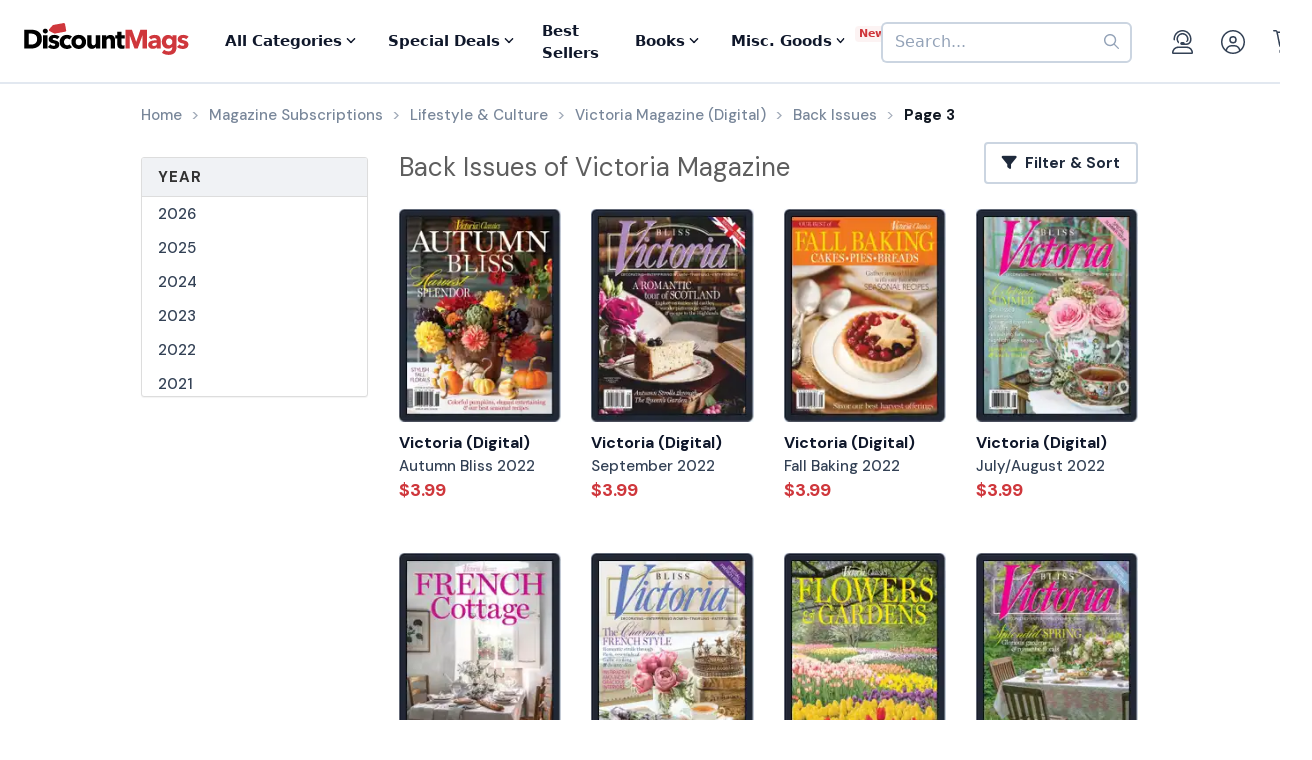

--- FILE ---
content_type: text/html; charset=UTF-8
request_url: https://www.discountmags.com/magazine/victoria-digital/back-issues?xPage=3
body_size: 13240
content:
<!DOCTYPE html>
<html js-module="main" lang="en">
	<head>
        <script>
            document.write('<meta name="viewport" content="width=device-width' + (Math.min(screen.height, screen.width) <= 600 ? ', initial-scale=1, viewport-fit=cover' : '') + '">');
        </script>

                                                        		<meta charset="utf-8">
		<title>Victoria Back Issues - Digital - Page 3 - DiscountMags.com</title>

                    <meta http-equiv="content-language" content="en-US" />
            <link rel="alternate" hreflang="x-default" href="https://www.discountmags.com/magazine/victoria-digital/back-issues" />
        <link rel="alternate" hreflang="en-US" href="https://www.discountmags.com/magazine/victoria-digital/back-issues" />
        <link rel="alternate" hreflang="en-CA" href="https://www.discountmags.ca/magazine/victoria-digital/back-issues" />
        <link rel="alternate" hreflang="en-AU" href="https://www.discountmags.com/au/magazine/victoria-digital/back-issues" />
                    <link rel="canonical" href="https://www.discountmags.com/magazine/victoria-digital/back-issues" />
                        <link rel="prev" href="https://www.discountmags.com/magazine/victoria-digital/back-issues?xPage=2" />
                                    <link rel="next" href="https://www.discountmags.com/magazine/victoria-digital/back-issues?xPage=4" />
                    <meta name="description" content="Buy back issues of Victoria at DiscountMags.com">
                    <link rel="stylesheet" href="https://d3ochae1kou2ub.cloudfront.net/build/vendor.9e6a2cebe809ec3b3205.s.bundle.css?ac077621acc1e642c3c8" integrity="sha384-BWNyeOQ0sXRy9K7axHWJhQFGjOul+I7p+yfoW2cc1deABMdWivXl+Few0gPI26qX" crossorigin="anonymous"/><link rel="stylesheet" href="https://d3ochae1kou2ub.cloudfront.net/build/app.13e8afd597c2faf83ab0.s.bundle.css?ac077621acc1e642c3c8" integrity="sha384-5Q6Y6ZXyoLGlyoaFP2nW4zab1pPltVCqRi/XVzAuF238XzSX1zk5h1Ea/MThPJWq" crossorigin="anonymous"/>                <!-- Google Fonts -->
        <link
            href="//fonts.googleapis.com/css?family=Raleway:400,700,600,500,300,200"
            rel="stylesheet"
            type="text/css"
        />
        <link
            href="https://fonts.googleapis.com/css2?family=DM+Sans:ital,wght@0,400;0,500;0,700;1,400;1,500;1,700&display=swap"
            rel="stylesheet"
        />

        <script type="text/javascript">
            if (navigator.userAgent.match(/IEMobile\/10\.0/) || navigator.userAgent.match(/MSIE 10.*Touch/)) {
                var msViewportStyle = document.createElement('style')
                msViewportStyle.appendChild(
                    document.createTextNode(
                        '@-ms-viewport{width:auto !important}'
                    )
                );
                document.querySelector('head').appendChild(msViewportStyle)
            }
        </script>

                    <script type="text/javascript">
    dataLayer = [{
        'jshop': 'legacy',
                'affiliate': {
            'username': '',
            'external_id': '0',
            'external_child_id': '0'
        },
        'visitor_state': 'OH',
        'page_type': 'back-issues',
        'google_tag_params': "",
        'power_review_product': {},
        'email': '',
        'email_hashes': null,
        'rokt_enabled': 1,
        'gaPropertyId': "UA-518340-1",
        'ga4MeasurementId': "G-X33HB42WYG",
        'ab_test_variant': null,
            }];


    function gtag(){dataLayer.push(arguments);}
</script>
<!-- Google Tag Manager -->
<script>(function(w,d,s,l,i){w[l]=w[l]||[];w[l].push({'gtm.start':
        new Date().getTime(),event:'gtm.js'});var f=d.getElementsByTagName(s)[0],
        j=d.createElement(s),dl=l!='dataLayer'?'&l='+l:'';j.async=true;j.src=
        'https://www.googletagmanager.com/gtm.js?id='+i+dl;f.parentNode.insertBefore(j,f);
})(window,document,'script','dataLayer','GTM-XNN6');</script>
<!-- End Google Tag Manager -->
<script src="https://www.googleoptimize.com/optimize.js?id=GTM-WLCTNBR"></script>                <!-- FontAwesome -->
        <script src="https://kit.fontawesome.com/a5bec034e6.js" crossorigin="anonymous"></script>


	</head>
	<body class="responsive" js-module="responsive" data-break-point="575">
                        <!-- Google Tag Manager (noscript) -->
<noscript><iframe src="https://www.googletagmanager.com/ns.html?id=GTM-XNN6"
height="0" width="0" style="display:none;visibility:hidden"></iframe></noscript>
<!-- End Google Tag Manager (noscript) -->
            <script>
    window.addEventListener('kustomerLoaded', function() {
        Kustomer.start({
            brandId: '5fa9975bd55c164c20ef9246'
        }, function () {
                            Kustomer.logout();
                    });
    });

    var script = document.createElement('script');
    script.src = 'https://cdn.kustomerapp.com/chat-web/widget.js';
    script.setAttribute('data-kustomer-api-key', 'eyJhbGciOiJIUzI1NiIsInR5cCI6IkpXVCJ9.[base64].iUwzdynuN4fLQqIVyNUgG8-VhtPQFCJWXqPCct234J4');
    window.document.body.appendChild(script);
</script>
                                                            <div id="fb-root" js-module="facebook" data-app-id="168179359313"></div>
                                                                                                        <div id="goolge-root" js-module="googleSignIn" data-client-id="517299437881.apps.googleusercontent.com"></div>
                                                        <div id="drawers" class="snap-drawers">
    <div class="snap-drawer snap-drawer-left" id="left-drawer">
    </div>
    <div class="snap-drawer snap-drawer-right" id="right-drawer">
    </div>
</div>
        <div id="viewport" js-module="responsive:fixFixed">
            <div id="outter-wrapper" class="snap-content" js-module="snapper" data-max-position="235" data-min-position="-235" data-secondary-element="#header">
                <div id="wrapper">
                                                <div js-module="reactComponent" data-component="Components.Navigation" data-props="{&quot;config&quot;:{&quot;site&quot;:{&quot;id&quot;:&quot;dm&quot;,&quot;autoRenew&quot;:{&quot;name&quot;:&quot;DiscountLock&quot;},&quot;baseUrl&quot;:&quot;https:\/\/www.discountmags.com&quot;},&quot;urlTemplates&quot;:{&quot;account&quot;:{&quot;autoRenewals&quot;:{&quot;list&quot;:&quot;\/my-account\/discountlock&quot;}}}},&quot;country&quot;:&quot;US&quot;,&quot;homeUrl&quot;:&quot;https:\/\/www.discountmags.com\/&quot;,&quot;cartUrl&quot;:&quot;https:\/\/www.discountmags.com\/cart&quot;,&quot;cartCount&quot;:0,&quot;user&quot;:null,&quot;categories&quot;:[{&quot;id&quot;:&quot;3&quot;,&quot;slug&quot;:&quot;animals-and-pets&quot;,&quot;name&quot;:&quot;Animals &amp; Pets&quot;,&quot;description&quot;:&quot;&quot;,&quot;image&quot;:&quot;&quot;,&quot;icon&quot;:&quot;dog-leashed&quot;,&quot;href&quot;:&quot;https:\/\/www.discountmags.com\/categories\/animals-and-pets&quot;},{&quot;id&quot;:&quot;4&quot;,&quot;slug&quot;:&quot;auto-and-cycles&quot;,&quot;name&quot;:&quot;Auto &amp; Cycles&quot;,&quot;description&quot;:&quot;&quot;,&quot;image&quot;:&quot;&quot;,&quot;icon&quot;:&quot;car&quot;,&quot;href&quot;:&quot;https:\/\/www.discountmags.com\/categories\/auto-and-cycles&quot;},{&quot;id&quot;:&quot;22254&quot;,&quot;slug&quot;:&quot;books&quot;,&quot;name&quot;:&quot;Books&quot;,&quot;description&quot;:&quot;&quot;,&quot;image&quot;:&quot;&quot;,&quot;icon&quot;:&quot;books&quot;,&quot;href&quot;:&quot;https:\/\/www.discountmags.com\/categories\/books&quot;},{&quot;id&quot;:&quot;6&quot;,&quot;slug&quot;:&quot;business-and-finance&quot;,&quot;name&quot;:&quot;Business &amp; Finance&quot;,&quot;description&quot;:&quot;&quot;,&quot;image&quot;:&quot;&quot;,&quot;icon&quot;:&quot;suitcase&quot;,&quot;href&quot;:&quot;https:\/\/www.discountmags.com\/categories\/business-and-finance&quot;},{&quot;id&quot;:&quot;7&quot;,&quot;slug&quot;:&quot;childrens&quot;,&quot;name&quot;:&quot;Children's&quot;,&quot;description&quot;:&quot;&quot;,&quot;image&quot;:&quot;&quot;,&quot;icon&quot;:&quot;child-reaching&quot;,&quot;href&quot;:&quot;https:\/\/www.discountmags.com\/categories\/childrens&quot;},{&quot;id&quot;:&quot;51&quot;,&quot;slug&quot;:&quot;comics-and-cartoons&quot;,&quot;name&quot;:&quot;Comics &amp; Cartoons&quot;,&quot;description&quot;:&quot;&quot;,&quot;image&quot;:&quot;&quot;,&quot;icon&quot;:&quot;puzzle-piece&quot;,&quot;href&quot;:&quot;https:\/\/www.discountmags.com\/categories\/comics-and-cartoons&quot;},{&quot;id&quot;:&quot;8&quot;,&quot;slug&quot;:&quot;computer-and-electronic&quot;,&quot;name&quot;:&quot;Computer &amp; Electronic&quot;,&quot;description&quot;:&quot;&quot;,&quot;image&quot;:&quot;&quot;,&quot;icon&quot;:&quot;computer&quot;,&quot;href&quot;:&quot;https:\/\/www.discountmags.com\/categories\/computer-and-electronic&quot;},{&quot;id&quot;:&quot;17281&quot;,&quot;slug&quot;:&quot;digital\/deals&quot;,&quot;name&quot;:&quot;Digital Magazine Deals&quot;,&quot;description&quot;:&quot;&quot;,&quot;image&quot;:&quot;&quot;,&quot;icon&quot;:&quot;tags&quot;,&quot;href&quot;:&quot;https:\/\/www.discountmags.com\/categories\/digital\/deals&quot;},{&quot;id&quot;:&quot;15956&quot;,&quot;slug&quot;:&quot;digital&quot;,&quot;name&quot;:&quot;Digital Magazine Subscriptions&quot;,&quot;description&quot;:&quot;&quot;,&quot;image&quot;:&quot;&quot;,&quot;icon&quot;:&quot;laptop-mobile&quot;,&quot;href&quot;:&quot;https:\/\/www.discountmags.com\/categories\/digital&quot;},{&quot;id&quot;:&quot;100&quot;,&quot;slug&quot;:&quot;education&quot;,&quot;name&quot;:&quot;Education&quot;,&quot;description&quot;:&quot;&quot;,&quot;image&quot;:&quot;&quot;,&quot;icon&quot;:&quot;building-columns&quot;,&quot;href&quot;:&quot;https:\/\/www.discountmags.com\/categories\/education&quot;},{&quot;id&quot;:&quot;10&quot;,&quot;slug&quot;:&quot;entertainment-and-tv&quot;,&quot;name&quot;:&quot;Entertainment &amp; TV&quot;,&quot;description&quot;:&quot;&quot;,&quot;image&quot;:&quot;&quot;,&quot;icon&quot;:&quot;tv-music&quot;,&quot;href&quot;:&quot;https:\/\/www.discountmags.com\/categories\/entertainment-and-tv&quot;},{&quot;id&quot;:&quot;91&quot;,&quot;slug&quot;:&quot;ethnic&quot;,&quot;name&quot;:&quot;Ethnic&quot;,&quot;description&quot;:&quot;&quot;,&quot;image&quot;:&quot;&quot;,&quot;icon&quot;:&quot;globe-stand&quot;,&quot;href&quot;:&quot;https:\/\/www.discountmags.com\/categories\/ethnic&quot;},{&quot;id&quot;:&quot;11&quot;,&quot;slug&quot;:&quot;family-and-parenting&quot;,&quot;name&quot;:&quot;Family &amp; Parenting&quot;,&quot;description&quot;:&quot;&quot;,&quot;image&quot;:&quot;&quot;,&quot;icon&quot;:&quot;family&quot;,&quot;href&quot;:&quot;https:\/\/www.discountmags.com\/categories\/family-and-parenting&quot;},{&quot;id&quot;:&quot;12&quot;,&quot;slug&quot;:&quot;food-and-beverage&quot;,&quot;name&quot;:&quot;Food &amp; Beverage&quot;,&quot;description&quot;:&quot;&quot;,&quot;image&quot;:&quot;&quot;,&quot;icon&quot;:&quot;utensils&quot;,&quot;href&quot;:&quot;https:\/\/www.discountmags.com\/categories\/food-and-beverage&quot;},{&quot;id&quot;:&quot;30&quot;,&quot;slug&quot;:&quot;general-interest&quot;,&quot;name&quot;:&quot;General Interest&quot;,&quot;description&quot;:&quot;&quot;,&quot;image&quot;:&quot;&quot;,&quot;icon&quot;:&quot;dot-circle&quot;,&quot;href&quot;:&quot;https:\/\/www.discountmags.com\/categories\/general-interest&quot;},{&quot;id&quot;:&quot;27&quot;,&quot;slug&quot;:&quot;health-and-fitness&quot;,&quot;name&quot;:&quot;Health &amp; Fitness&quot;,&quot;description&quot;:&quot;&quot;,&quot;image&quot;:&quot;&quot;,&quot;icon&quot;:&quot;person-running&quot;,&quot;href&quot;:&quot;https:\/\/www.discountmags.com\/categories\/health-and-fitness&quot;},{&quot;id&quot;:&quot;13&quot;,&quot;slug&quot;:&quot;hobbies-and-games&quot;,&quot;name&quot;:&quot;Hobbies &amp; Games&quot;,&quot;description&quot;:&quot;&quot;,&quot;image&quot;:&quot;&quot;,&quot;icon&quot;:&quot;dice&quot;,&quot;href&quot;:&quot;https:\/\/www.discountmags.com\/categories\/hobbies-and-games&quot;},{&quot;id&quot;:&quot;14&quot;,&quot;slug&quot;:&quot;home-and-garden&quot;,&quot;name&quot;:&quot;Home &amp; Garden&quot;,&quot;description&quot;:&quot;&quot;,&quot;image&quot;:&quot;&quot;,&quot;icon&quot;:&quot;house-chimney&quot;,&quot;href&quot;:&quot;https:\/\/www.discountmags.com\/categories\/home-and-garden&quot;},{&quot;id&quot;:&quot;26&quot;,&quot;slug&quot;:&quot;hunting-and-fishing&quot;,&quot;name&quot;:&quot;Hunting &amp; Fishing&quot;,&quot;description&quot;:&quot;&quot;,&quot;image&quot;:&quot;&quot;,&quot;icon&quot;:&quot;fishing-rod&quot;,&quot;href&quot;:&quot;https:\/\/www.discountmags.com\/categories\/hunting-and-fishing&quot;},{&quot;id&quot;:&quot;8984&quot;,&quot;slug&quot;:&quot;international&quot;,&quot;name&quot;:&quot;International&quot;,&quot;description&quot;:&quot;&quot;,&quot;image&quot;:&quot;&quot;,&quot;icon&quot;:&quot;earth-europe&quot;,&quot;href&quot;:&quot;https:\/\/www.discountmags.com\/categories\/international&quot;},{&quot;id&quot;:&quot;15&quot;,&quot;slug&quot;:&quot;lifestyle-and-culture&quot;,&quot;name&quot;:&quot;Lifestyle &amp; Culture&quot;,&quot;description&quot;:&quot;&quot;,&quot;image&quot;:&quot;&quot;,&quot;icon&quot;:&quot;pot-food&quot;,&quot;href&quot;:&quot;https:\/\/www.discountmags.com\/categories\/lifestyle-and-culture&quot;},{&quot;id&quot;:&quot;43&quot;,&quot;slug&quot;:&quot;local-and-regional&quot;,&quot;name&quot;:&quot;Local &amp; Regional&quot;,&quot;description&quot;:&quot;&quot;,&quot;image&quot;:&quot;&quot;,&quot;icon&quot;:&quot;location-dot&quot;,&quot;href&quot;:&quot;https:\/\/www.discountmags.com\/categories\/local-and-regional&quot;},{&quot;id&quot;:&quot;17&quot;,&quot;slug&quot;:&quot;mens&quot;,&quot;name&quot;:&quot;Men's&quot;,&quot;description&quot;:&quot;&quot;,&quot;image&quot;:&quot;&quot;,&quot;icon&quot;:&quot;person&quot;,&quot;href&quot;:&quot;https:\/\/www.discountmags.com\/categories\/mens&quot;},{&quot;id&quot;:&quot;24303&quot;,&quot;slug&quot;:&quot;miscellaneous-goods&quot;,&quot;name&quot;:&quot;Miscellaneous Goods&quot;,&quot;description&quot;:&quot;&quot;,&quot;image&quot;:&quot;&quot;,&quot;icon&quot;:&quot;&quot;,&quot;href&quot;:&quot;https:\/\/www.discountmags.com\/categories\/miscellaneous-goods&quot;},{&quot;id&quot;:&quot;19&quot;,&quot;slug&quot;:&quot;news-and-politics&quot;,&quot;name&quot;:&quot;News &amp; Politics&quot;,&quot;description&quot;:&quot;&quot;,&quot;image&quot;:&quot;&quot;,&quot;icon&quot;:&quot;newspaper&quot;,&quot;href&quot;:&quot;https:\/\/www.discountmags.com\/categories\/news-and-politics&quot;},{&quot;id&quot;:&quot;60&quot;,&quot;slug&quot;:&quot;profession-related&quot;,&quot;name&quot;:&quot;Profession Related&quot;,&quot;description&quot;:&quot;&quot;,&quot;image&quot;:&quot;&quot;,&quot;icon&quot;:&quot;user-tie&quot;,&quot;href&quot;:&quot;https:\/\/www.discountmags.com\/categories\/profession-related&quot;},{&quot;id&quot;:&quot;36&quot;,&quot;slug&quot;:&quot;religion-and-spirituality&quot;,&quot;name&quot;:&quot;Religion &amp; Spirituality&quot;,&quot;description&quot;:&quot;&quot;,&quot;image&quot;:&quot;&quot;,&quot;icon&quot;:&quot;hands-praying&quot;,&quot;href&quot;:&quot;https:\/\/www.discountmags.com\/categories\/religion-and-spirituality&quot;},{&quot;id&quot;:&quot;21&quot;,&quot;slug&quot;:&quot;science-and-nature&quot;,&quot;name&quot;:&quot;Science &amp; Nature&quot;,&quot;description&quot;:&quot;&quot;,&quot;image&quot;:&quot;&quot;,&quot;icon&quot;:&quot;microscope&quot;,&quot;href&quot;:&quot;https:\/\/www.discountmags.com\/categories\/science-and-nature&quot;},{&quot;id&quot;:&quot;22&quot;,&quot;slug&quot;:&quot;sports-and-recreation&quot;,&quot;name&quot;:&quot;Sports &amp; Recreation&quot;,&quot;description&quot;:&quot;&quot;,&quot;image&quot;:&quot;&quot;,&quot;icon&quot;:&quot;tennis-ball&quot;,&quot;href&quot;:&quot;https:\/\/www.discountmags.com\/categories\/sports-and-recreation&quot;},{&quot;id&quot;:&quot;23&quot;,&quot;slug&quot;:&quot;teen&quot;,&quot;name&quot;:&quot;Teen&quot;,&quot;description&quot;:&quot;&quot;,&quot;image&quot;:&quot;&quot;,&quot;icon&quot;:&quot;child&quot;,&quot;href&quot;:&quot;https:\/\/www.discountmags.com\/categories\/teen&quot;},{&quot;id&quot;:&quot;24&quot;,&quot;slug&quot;:&quot;travel-and-leisure&quot;,&quot;name&quot;:&quot;Travel &amp; Leisure&quot;,&quot;description&quot;:&quot;&quot;,&quot;image&quot;:&quot;&quot;,&quot;icon&quot;:&quot;plane&quot;,&quot;href&quot;:&quot;https:\/\/www.discountmags.com\/categories\/travel-and-leisure&quot;},{&quot;id&quot;:&quot;65&quot;,&quot;slug&quot;:&quot;bundles&quot;,&quot;name&quot;:&quot;Value Bundles&quot;,&quot;description&quot;:&quot;&quot;,&quot;image&quot;:&quot;&quot;,&quot;icon&quot;:&quot;dollar-sign&quot;,&quot;href&quot;:&quot;https:\/\/www.discountmags.com\/categories\/bundles&quot;},{&quot;id&quot;:&quot;25&quot;,&quot;slug&quot;:&quot;womens&quot;,&quot;name&quot;:&quot;Women's&quot;,&quot;description&quot;:&quot;&quot;,&quot;image&quot;:&quot;&quot;,&quot;icon&quot;:&quot;person-dress-simple&quot;,&quot;href&quot;:&quot;https:\/\/www.discountmags.com\/categories\/womens&quot;}],&quot;featuredCategories&quot;:[{&quot;id&quot;:&quot;15&quot;,&quot;slug&quot;:&quot;lifestyle-and-culture&quot;,&quot;name&quot;:&quot;Lifestyle &amp; Culture&quot;,&quot;description&quot;:&quot;&quot;,&quot;image&quot;:&quot;&quot;,&quot;icon&quot;:&quot;pot-food&quot;,&quot;href&quot;:&quot;https:\/\/www.discountmags.com\/categories\/lifestyle-and-culture&quot;},{&quot;id&quot;:&quot;4&quot;,&quot;slug&quot;:&quot;auto-and-cycles&quot;,&quot;name&quot;:&quot;Auto &amp; Cycles&quot;,&quot;description&quot;:&quot;&quot;,&quot;image&quot;:&quot;&quot;,&quot;icon&quot;:&quot;car&quot;,&quot;href&quot;:&quot;https:\/\/www.discountmags.com\/categories\/auto-and-cycles&quot;},{&quot;id&quot;:&quot;6&quot;,&quot;slug&quot;:&quot;business-and-finance&quot;,&quot;name&quot;:&quot;Business &amp; Finance&quot;,&quot;description&quot;:&quot;&quot;,&quot;image&quot;:&quot;&quot;,&quot;icon&quot;:&quot;suitcase&quot;,&quot;href&quot;:&quot;https:\/\/www.discountmags.com\/categories\/business-and-finance&quot;},{&quot;id&quot;:&quot;7&quot;,&quot;slug&quot;:&quot;childrens&quot;,&quot;name&quot;:&quot;Children's&quot;,&quot;description&quot;:&quot;&quot;,&quot;image&quot;:&quot;&quot;,&quot;icon&quot;:&quot;child-reaching&quot;,&quot;href&quot;:&quot;https:\/\/www.discountmags.com\/categories\/childrens&quot;},{&quot;id&quot;:&quot;8&quot;,&quot;slug&quot;:&quot;computer-and-electronic&quot;,&quot;name&quot;:&quot;Computer &amp; Electronic&quot;,&quot;description&quot;:&quot;&quot;,&quot;image&quot;:&quot;&quot;,&quot;icon&quot;:&quot;computer&quot;,&quot;href&quot;:&quot;https:\/\/www.discountmags.com\/categories\/computer-and-electronic&quot;},{&quot;id&quot;:&quot;10&quot;,&quot;slug&quot;:&quot;entertainment-and-tv&quot;,&quot;name&quot;:&quot;Entertainment &amp; TV&quot;,&quot;description&quot;:&quot;&quot;,&quot;image&quot;:&quot;&quot;,&quot;icon&quot;:&quot;tv-music&quot;,&quot;href&quot;:&quot;https:\/\/www.discountmags.com\/categories\/entertainment-and-tv&quot;},{&quot;id&quot;:&quot;11&quot;,&quot;slug&quot;:&quot;family-and-parenting&quot;,&quot;name&quot;:&quot;Family &amp; Parenting&quot;,&quot;description&quot;:&quot;&quot;,&quot;image&quot;:&quot;&quot;,&quot;icon&quot;:&quot;family&quot;,&quot;href&quot;:&quot;https:\/\/www.discountmags.com\/categories\/family-and-parenting&quot;},{&quot;id&quot;:&quot;12&quot;,&quot;slug&quot;:&quot;food-and-beverage&quot;,&quot;name&quot;:&quot;Food &amp; Beverage&quot;,&quot;description&quot;:&quot;&quot;,&quot;image&quot;:&quot;&quot;,&quot;icon&quot;:&quot;utensils&quot;,&quot;href&quot;:&quot;https:\/\/www.discountmags.com\/categories\/food-and-beverage&quot;},{&quot;id&quot;:&quot;27&quot;,&quot;slug&quot;:&quot;health-and-fitness&quot;,&quot;name&quot;:&quot;Health &amp; Fitness&quot;,&quot;description&quot;:&quot;&quot;,&quot;image&quot;:&quot;&quot;,&quot;icon&quot;:&quot;person-running&quot;,&quot;href&quot;:&quot;https:\/\/www.discountmags.com\/categories\/health-and-fitness&quot;},{&quot;id&quot;:&quot;14&quot;,&quot;slug&quot;:&quot;home-and-garden&quot;,&quot;name&quot;:&quot;Home &amp; Garden&quot;,&quot;description&quot;:&quot;&quot;,&quot;image&quot;:&quot;&quot;,&quot;icon&quot;:&quot;house-chimney&quot;,&quot;href&quot;:&quot;https:\/\/www.discountmags.com\/categories\/home-and-garden&quot;},{&quot;id&quot;:&quot;17&quot;,&quot;slug&quot;:&quot;mens&quot;,&quot;name&quot;:&quot;Men's&quot;,&quot;description&quot;:&quot;&quot;,&quot;image&quot;:&quot;&quot;,&quot;icon&quot;:&quot;person&quot;,&quot;href&quot;:&quot;https:\/\/www.discountmags.com\/categories\/mens&quot;},{&quot;id&quot;:&quot;19&quot;,&quot;slug&quot;:&quot;news-and-politics&quot;,&quot;name&quot;:&quot;News &amp; Politics&quot;,&quot;description&quot;:&quot;&quot;,&quot;image&quot;:&quot;&quot;,&quot;icon&quot;:&quot;newspaper&quot;,&quot;href&quot;:&quot;https:\/\/www.discountmags.com\/categories\/news-and-politics&quot;},{&quot;id&quot;:&quot;21&quot;,&quot;slug&quot;:&quot;science-and-nature&quot;,&quot;name&quot;:&quot;Science &amp; Nature&quot;,&quot;description&quot;:&quot;&quot;,&quot;image&quot;:&quot;&quot;,&quot;icon&quot;:&quot;microscope&quot;,&quot;href&quot;:&quot;https:\/\/www.discountmags.com\/categories\/science-and-nature&quot;},{&quot;id&quot;:&quot;22&quot;,&quot;slug&quot;:&quot;sports-and-recreation&quot;,&quot;name&quot;:&quot;Sports &amp; Recreation&quot;,&quot;description&quot;:&quot;&quot;,&quot;image&quot;:&quot;&quot;,&quot;icon&quot;:&quot;tennis-ball&quot;,&quot;href&quot;:&quot;https:\/\/www.discountmags.com\/categories\/sports-and-recreation&quot;},{&quot;id&quot;:&quot;24&quot;,&quot;slug&quot;:&quot;travel-and-leisure&quot;,&quot;name&quot;:&quot;Travel &amp; Leisure&quot;,&quot;description&quot;:&quot;&quot;,&quot;image&quot;:&quot;&quot;,&quot;icon&quot;:&quot;plane&quot;,&quot;href&quot;:&quot;https:\/\/www.discountmags.com\/categories\/travel-and-leisure&quot;},{&quot;id&quot;:&quot;65&quot;,&quot;slug&quot;:&quot;bundles&quot;,&quot;name&quot;:&quot;Value Bundles&quot;,&quot;description&quot;:&quot;&quot;,&quot;image&quot;:&quot;&quot;,&quot;icon&quot;:&quot;dollar-sign&quot;,&quot;href&quot;:&quot;https:\/\/www.discountmags.com\/categories\/bundles&quot;},{&quot;id&quot;:&quot;25&quot;,&quot;slug&quot;:&quot;womens&quot;,&quot;name&quot;:&quot;Women's&quot;,&quot;description&quot;:&quot;&quot;,&quot;image&quot;:&quot;&quot;,&quot;icon&quot;:&quot;person-dress-simple&quot;,&quot;href&quot;:&quot;https:\/\/www.discountmags.com\/categories\/womens&quot;}],&quot;booksCategories&quot;:[{&quot;id&quot;:&quot;22269&quot;,&quot;slug&quot;:&quot;antiques-and-collectibles-books&quot;,&quot;name&quot;:&quot;Antiques &amp; Collectibles&quot;,&quot;description&quot;:&quot;&quot;,&quot;image&quot;:&quot;&quot;,&quot;icon&quot;:&quot;scroll-old&quot;,&quot;href&quot;:&quot;https:\/\/www.discountmags.com\/categories\/antiques-and-collectibles-books&quot;},{&quot;id&quot;:&quot;22270&quot;,&quot;slug&quot;:&quot;architecture-books&quot;,&quot;name&quot;:&quot;Architecture&quot;,&quot;description&quot;:&quot;&quot;,&quot;image&quot;:&quot;&quot;,&quot;icon&quot;:&quot;monument&quot;,&quot;href&quot;:&quot;https:\/\/www.discountmags.com\/categories\/architecture-books&quot;},{&quot;id&quot;:&quot;22271&quot;,&quot;slug&quot;:&quot;art-books&quot;,&quot;name&quot;:&quot;Art&quot;,&quot;description&quot;:&quot;&quot;,&quot;image&quot;:&quot;&quot;,&quot;icon&quot;:&quot;paint-brush-alt&quot;,&quot;href&quot;:&quot;https:\/\/www.discountmags.com\/categories\/art-books&quot;},{&quot;id&quot;:&quot;22272&quot;,&quot;slug&quot;:&quot;bibles&quot;,&quot;name&quot;:&quot;Bibles&quot;,&quot;description&quot;:&quot;&quot;,&quot;image&quot;:&quot;&quot;,&quot;icon&quot;:&quot;bible&quot;,&quot;href&quot;:&quot;https:\/\/www.discountmags.com\/categories\/bibles&quot;},{&quot;id&quot;:&quot;22273&quot;,&quot;slug&quot;:&quot;biography-and-autobiography-books&quot;,&quot;name&quot;:&quot;Biography &amp; Autobiography&quot;,&quot;description&quot;:&quot;&quot;,&quot;image&quot;:&quot;&quot;,&quot;icon&quot;:&quot;book-user&quot;,&quot;href&quot;:&quot;https:\/\/www.discountmags.com\/categories\/biography-and-autobiography-books&quot;},{&quot;id&quot;:&quot;22303&quot;,&quot;slug&quot;:&quot;body-mind-and-spirit-books&quot;,&quot;name&quot;:&quot;Body, Mind &amp; Spirit&quot;,&quot;description&quot;:&quot;&quot;,&quot;image&quot;:&quot;&quot;,&quot;icon&quot;:&quot;spa&quot;,&quot;href&quot;:&quot;https:\/\/www.discountmags.com\/categories\/body-mind-and-spirit-books&quot;},{&quot;id&quot;:&quot;22274&quot;,&quot;slug&quot;:&quot;business-and-economics-books&quot;,&quot;name&quot;:&quot;Business &amp; Economics&quot;,&quot;description&quot;:&quot;&quot;,&quot;image&quot;:&quot;&quot;,&quot;icon&quot;:&quot;user-chart&quot;,&quot;href&quot;:&quot;https:\/\/www.discountmags.com\/categories\/business-and-economics-books&quot;},{&quot;id&quot;:&quot;22275&quot;,&quot;slug&quot;:&quot;comics-and-graphic-novels&quot;,&quot;name&quot;:&quot;Comics &amp; Graphic Novels&quot;,&quot;description&quot;:&quot;&quot;,&quot;image&quot;:&quot;&quot;,&quot;icon&quot;:&quot;galaxy&quot;,&quot;href&quot;:&quot;https:\/\/www.discountmags.com\/categories\/comics-and-graphic-novels&quot;},{&quot;id&quot;:&quot;22277&quot;,&quot;slug&quot;:&quot;computers-books&quot;,&quot;name&quot;:&quot;Computers&quot;,&quot;description&quot;:&quot;&quot;,&quot;image&quot;:&quot;&quot;,&quot;icon&quot;:&quot;laptop&quot;,&quot;href&quot;:&quot;https:\/\/www.discountmags.com\/categories\/computers-books&quot;},{&quot;id&quot;:&quot;22276&quot;,&quot;slug&quot;:&quot;cooking-books&quot;,&quot;name&quot;:&quot;Cooking&quot;,&quot;description&quot;:&quot;&quot;,&quot;image&quot;:&quot;&quot;,&quot;icon&quot;:&quot;utensils&quot;,&quot;href&quot;:&quot;https:\/\/www.discountmags.com\/categories\/cooking-books&quot;},{&quot;id&quot;:&quot;22278&quot;,&quot;slug&quot;:&quot;crafts-and-hobbies-books&quot;,&quot;name&quot;:&quot;Crafts &amp; Hobbies&quot;,&quot;description&quot;:&quot;&quot;,&quot;image&quot;:&quot;&quot;,&quot;icon&quot;:&quot;palette&quot;,&quot;href&quot;:&quot;https:\/\/www.discountmags.com\/categories\/crafts-and-hobbies-books&quot;},{&quot;id&quot;:&quot;22279&quot;,&quot;slug&quot;:&quot;design-books&quot;,&quot;name&quot;:&quot;Design&quot;,&quot;description&quot;:&quot;&quot;,&quot;image&quot;:&quot;&quot;,&quot;icon&quot;:&quot;pencil-paintbrush&quot;,&quot;href&quot;:&quot;https:\/\/www.discountmags.com\/categories\/design-books&quot;},{&quot;id&quot;:&quot;22280&quot;,&quot;slug&quot;:&quot;drama-books&quot;,&quot;name&quot;:&quot;Drama&quot;,&quot;description&quot;:&quot;&quot;,&quot;image&quot;:&quot;&quot;,&quot;icon&quot;:&quot;camera-movie&quot;,&quot;href&quot;:&quot;https:\/\/www.discountmags.com\/categories\/drama-books&quot;},{&quot;id&quot;:&quot;22281&quot;,&quot;slug&quot;:&quot;education-books&quot;,&quot;name&quot;:&quot;Education&quot;,&quot;description&quot;:&quot;&quot;,&quot;image&quot;:&quot;&quot;,&quot;icon&quot;:&quot;chalkboard-teacher&quot;,&quot;href&quot;:&quot;https:\/\/www.discountmags.com\/categories\/education-books&quot;},{&quot;id&quot;:&quot;22282&quot;,&quot;slug&quot;:&quot;family-and-relationships-books&quot;,&quot;name&quot;:&quot;Family &amp; Relationships&quot;,&quot;description&quot;:&quot;&quot;,&quot;image&quot;:&quot;&quot;,&quot;icon&quot;:&quot;people-arrows&quot;,&quot;href&quot;:&quot;https:\/\/www.discountmags.com\/categories\/family-and-relationships-books&quot;},{&quot;id&quot;:&quot;22283&quot;,&quot;slug&quot;:&quot;fiction-books&quot;,&quot;name&quot;:&quot;Fiction&quot;,&quot;description&quot;:&quot;&quot;,&quot;image&quot;:&quot;&quot;,&quot;icon&quot;:&quot;user-visor&quot;,&quot;href&quot;:&quot;https:\/\/www.discountmags.com\/categories\/fiction-books&quot;},{&quot;id&quot;:&quot;22284&quot;,&quot;slug&quot;:&quot;foreign-language-study-books&quot;,&quot;name&quot;:&quot;Foreign Language Study&quot;,&quot;description&quot;:&quot;&quot;,&quot;image&quot;:&quot;&quot;,&quot;icon&quot;:&quot;globe-stand&quot;,&quot;href&quot;:&quot;https:\/\/www.discountmags.com\/categories\/foreign-language-study-books&quot;},{&quot;id&quot;:&quot;22285&quot;,&quot;slug&quot;:&quot;games-and-activities-books&quot;,&quot;name&quot;:&quot;Games &amp; Activities&quot;,&quot;description&quot;:&quot;&quot;,&quot;image&quot;:&quot;&quot;,&quot;icon&quot;:&quot;game-board&quot;,&quot;href&quot;:&quot;https:\/\/www.discountmags.com\/categories\/games-and-activities-books&quot;},{&quot;id&quot;:&quot;22286&quot;,&quot;slug&quot;:&quot;gardening-books&quot;,&quot;name&quot;:&quot;Gardening&quot;,&quot;description&quot;:&quot;&quot;,&quot;image&quot;:&quot;&quot;,&quot;icon&quot;:&quot;seedling&quot;,&quot;href&quot;:&quot;https:\/\/www.discountmags.com\/categories\/gardening-books&quot;},{&quot;id&quot;:&quot;22287&quot;,&quot;slug&quot;:&quot;health-and-fitness-books&quot;,&quot;name&quot;:&quot;Health &amp; Fitness&quot;,&quot;description&quot;:&quot;&quot;,&quot;image&quot;:&quot;&quot;,&quot;icon&quot;:&quot;heartbeat&quot;,&quot;href&quot;:&quot;https:\/\/www.discountmags.com\/categories\/health-and-fitness-books&quot;},{&quot;id&quot;:&quot;22288&quot;,&quot;slug&quot;:&quot;history-books&quot;,&quot;name&quot;:&quot;History&quot;,&quot;description&quot;:&quot;&quot;,&quot;image&quot;:&quot;&quot;,&quot;icon&quot;:&quot;history&quot;,&quot;href&quot;:&quot;https:\/\/www.discountmags.com\/categories\/history-books&quot;},{&quot;id&quot;:&quot;22289&quot;,&quot;slug&quot;:&quot;house-and-home-books&quot;,&quot;name&quot;:&quot;House &amp; Home&quot;,&quot;description&quot;:&quot;&quot;,&quot;image&quot;:&quot;&quot;,&quot;icon&quot;:&quot;house&quot;,&quot;href&quot;:&quot;https:\/\/www.discountmags.com\/categories\/house-and-home-books&quot;},{&quot;id&quot;:&quot;22290&quot;,&quot;slug&quot;:&quot;humor-books&quot;,&quot;name&quot;:&quot;Humor&quot;,&quot;description&quot;:&quot;&quot;,&quot;image&quot;:&quot;&quot;,&quot;icon&quot;:&quot;laugh-squint&quot;,&quot;href&quot;:&quot;https:\/\/www.discountmags.com\/categories\/humor-books&quot;},{&quot;id&quot;:&quot;22292&quot;,&quot;slug&quot;:&quot;juvenile-fiction-books&quot;,&quot;name&quot;:&quot;Juvenile Fiction&quot;,&quot;description&quot;:&quot;&quot;,&quot;image&quot;:&quot;&quot;,&quot;icon&quot;:&quot;puzzle-piece&quot;,&quot;href&quot;:&quot;https:\/\/www.discountmags.com\/categories\/juvenile-fiction-books&quot;},{&quot;id&quot;:&quot;22291&quot;,&quot;slug&quot;:&quot;juvenile-nonfiction-books&quot;,&quot;name&quot;:&quot;Juvenile Nonfiction&quot;,&quot;description&quot;:&quot;&quot;,&quot;image&quot;:&quot;&quot;,&quot;icon&quot;:&quot;book-open&quot;,&quot;href&quot;:&quot;https:\/\/www.discountmags.com\/categories\/juvenile-nonfiction-books&quot;},{&quot;id&quot;:&quot;22293&quot;,&quot;slug&quot;:&quot;language-arts-and-disciplines-books&quot;,&quot;name&quot;:&quot;Language Arts &amp; Disciplines&quot;,&quot;description&quot;:&quot;&quot;,&quot;image&quot;:&quot;&quot;,&quot;icon&quot;:&quot;podium&quot;,&quot;href&quot;:&quot;https:\/\/www.discountmags.com\/categories\/language-arts-and-disciplines-books&quot;},{&quot;id&quot;:&quot;22294&quot;,&quot;slug&quot;:&quot;law-books&quot;,&quot;name&quot;:&quot;Law&quot;,&quot;description&quot;:&quot;&quot;,&quot;image&quot;:&quot;&quot;,&quot;icon&quot;:&quot;gavel&quot;,&quot;href&quot;:&quot;https:\/\/www.discountmags.com\/categories\/law-books&quot;},{&quot;id&quot;:&quot;22295&quot;,&quot;slug&quot;:&quot;literary-collections&quot;,&quot;name&quot;:&quot;Literary Collections&quot;,&quot;description&quot;:&quot;&quot;,&quot;image&quot;:&quot;&quot;,&quot;icon&quot;:&quot;books&quot;,&quot;href&quot;:&quot;https:\/\/www.discountmags.com\/categories\/literary-collections&quot;},{&quot;id&quot;:&quot;22296&quot;,&quot;slug&quot;:&quot;literary-criticism-books&quot;,&quot;name&quot;:&quot;Literary Criticism&quot;,&quot;description&quot;:&quot;&quot;,&quot;image&quot;:&quot;&quot;,&quot;icon&quot;:&quot;circle-notch&quot;,&quot;href&quot;:&quot;https:\/\/www.discountmags.com\/categories\/literary-criticism-books&quot;},{&quot;id&quot;:&quot;24509&quot;,&quot;slug&quot;:&quot;maps-and-atlases&quot;,&quot;name&quot;:&quot;Maps &amp; Atlases&quot;,&quot;description&quot;:&quot;&quot;,&quot;image&quot;:&quot;&quot;,&quot;icon&quot;:&quot;map&quot;,&quot;href&quot;:&quot;https:\/\/www.discountmags.com\/categories\/maps-and-atlases&quot;},{&quot;id&quot;:&quot;22297&quot;,&quot;slug&quot;:&quot;mathematics-books&quot;,&quot;name&quot;:&quot;Mathematics&quot;,&quot;description&quot;:&quot;&quot;,&quot;image&quot;:&quot;&quot;,&quot;icon&quot;:&quot;square-root-alt&quot;,&quot;href&quot;:&quot;https:\/\/www.discountmags.com\/categories\/mathematics-books&quot;},{&quot;id&quot;:&quot;22298&quot;,&quot;slug&quot;:&quot;medical-books&quot;,&quot;name&quot;:&quot;Medical&quot;,&quot;description&quot;:&quot;&quot;,&quot;image&quot;:&quot;&quot;,&quot;icon&quot;:&quot;notes-medical&quot;,&quot;href&quot;:&quot;https:\/\/www.discountmags.com\/categories\/medical-books&quot;},{&quot;id&quot;:&quot;22300&quot;,&quot;slug&quot;:&quot;music-books&quot;,&quot;name&quot;:&quot;Music&quot;,&quot;description&quot;:&quot;&quot;,&quot;image&quot;:&quot;&quot;,&quot;icon&quot;:&quot;music&quot;,&quot;href&quot;:&quot;https:\/\/www.discountmags.com\/categories\/music-books&quot;},{&quot;id&quot;:&quot;22301&quot;,&quot;slug&quot;:&quot;nature-books&quot;,&quot;name&quot;:&quot;Nature&quot;,&quot;description&quot;:&quot;&quot;,&quot;image&quot;:&quot;&quot;,&quot;icon&quot;:&quot;tree-alt&quot;,&quot;href&quot;:&quot;https:\/\/www.discountmags.com\/categories\/nature-books&quot;},{&quot;id&quot;:&quot;22302&quot;,&quot;slug&quot;:&quot;non-classifiable-books&quot;,&quot;name&quot;:&quot;Non-Classifiable&quot;,&quot;description&quot;:&quot;&quot;,&quot;image&quot;:&quot;&quot;,&quot;icon&quot;:&quot;square&quot;,&quot;href&quot;:&quot;https:\/\/www.discountmags.com\/categories\/non-classifiable-books&quot;},{&quot;id&quot;:&quot;22304&quot;,&quot;slug&quot;:&quot;performing-arts-books&quot;,&quot;name&quot;:&quot;Performing Arts&quot;,&quot;description&quot;:&quot;&quot;,&quot;image&quot;:&quot;&quot;,&quot;icon&quot;:&quot;theater-masks&quot;,&quot;href&quot;:&quot;https:\/\/www.discountmags.com\/categories\/performing-arts-books&quot;},{&quot;id&quot;:&quot;22305&quot;,&quot;slug&quot;:&quot;pets-books&quot;,&quot;name&quot;:&quot;Pets&quot;,&quot;description&quot;:&quot;&quot;,&quot;image&quot;:&quot;&quot;,&quot;icon&quot;:&quot;paw&quot;,&quot;href&quot;:&quot;https:\/\/www.discountmags.com\/categories\/pets-books&quot;},{&quot;id&quot;:&quot;22306&quot;,&quot;slug&quot;:&quot;philosophy-books&quot;,&quot;name&quot;:&quot;Philosophy&quot;,&quot;description&quot;:&quot;&quot;,&quot;image&quot;:&quot;&quot;,&quot;icon&quot;:&quot;head-side-brain&quot;,&quot;href&quot;:&quot;https:\/\/www.discountmags.com\/categories\/philosophy-books&quot;},{&quot;id&quot;:&quot;22307&quot;,&quot;slug&quot;:&quot;photography-books&quot;,&quot;name&quot;:&quot;Photography&quot;,&quot;description&quot;:&quot;&quot;,&quot;image&quot;:&quot;&quot;,&quot;icon&quot;:&quot;camera&quot;,&quot;href&quot;:&quot;https:\/\/www.discountmags.com\/categories\/photography-books&quot;},{&quot;id&quot;:&quot;22308&quot;,&quot;slug&quot;:&quot;poetry-books&quot;,&quot;name&quot;:&quot;Poetry&quot;,&quot;description&quot;:&quot;&quot;,&quot;image&quot;:&quot;&quot;,&quot;icon&quot;:&quot;feather-alt&quot;,&quot;href&quot;:&quot;https:\/\/www.discountmags.com\/categories\/poetry-books&quot;},{&quot;id&quot;:&quot;22309&quot;,&quot;slug&quot;:&quot;political-science-books&quot;,&quot;name&quot;:&quot;Political Science&quot;,&quot;description&quot;:&quot;&quot;,&quot;image&quot;:&quot;&quot;,&quot;icon&quot;:&quot;podium-star&quot;,&quot;href&quot;:&quot;https:\/\/www.discountmags.com\/categories\/political-science-books&quot;},{&quot;id&quot;:&quot;22311&quot;,&quot;slug&quot;:&quot;psychology-books&quot;,&quot;name&quot;:&quot;Psychology&quot;,&quot;description&quot;:&quot;&quot;,&quot;image&quot;:&quot;&quot;,&quot;icon&quot;:&quot;brain&quot;,&quot;href&quot;:&quot;https:\/\/www.discountmags.com\/categories\/psychology-books&quot;},{&quot;id&quot;:&quot;22312&quot;,&quot;slug&quot;:&quot;reference-books&quot;,&quot;name&quot;:&quot;Reference&quot;,&quot;description&quot;:&quot;&quot;,&quot;image&quot;:&quot;&quot;,&quot;icon&quot;:&quot;asterisk&quot;,&quot;href&quot;:&quot;https:\/\/www.discountmags.com\/categories\/reference-books&quot;},{&quot;id&quot;:&quot;22313&quot;,&quot;slug&quot;:&quot;religion-books&quot;,&quot;name&quot;:&quot;Religion&quot;,&quot;description&quot;:&quot;&quot;,&quot;image&quot;:&quot;&quot;,&quot;icon&quot;:&quot;cross&quot;,&quot;href&quot;:&quot;https:\/\/www.discountmags.com\/categories\/religion-books&quot;},{&quot;id&quot;:&quot;22314&quot;,&quot;slug&quot;:&quot;science-books&quot;,&quot;name&quot;:&quot;Science&quot;,&quot;description&quot;:&quot;&quot;,&quot;image&quot;:&quot;&quot;,&quot;icon&quot;:&quot;flask&quot;,&quot;href&quot;:&quot;https:\/\/www.discountmags.com\/categories\/science-books&quot;},{&quot;id&quot;:&quot;22315&quot;,&quot;slug&quot;:&quot;self-help-books&quot;,&quot;name&quot;:&quot;Self-Help&quot;,&quot;description&quot;:&quot;&quot;,&quot;image&quot;:&quot;&quot;,&quot;icon&quot;:&quot;heart&quot;,&quot;href&quot;:&quot;https:\/\/www.discountmags.com\/categories\/self-help-books&quot;},{&quot;id&quot;:&quot;22316&quot;,&quot;slug&quot;:&quot;social-science-books&quot;,&quot;name&quot;:&quot;Social Science&quot;,&quot;description&quot;:&quot;&quot;,&quot;image&quot;:&quot;&quot;,&quot;icon&quot;:&quot;users&quot;,&quot;href&quot;:&quot;https:\/\/www.discountmags.com\/categories\/social-science-books&quot;},{&quot;id&quot;:&quot;22317&quot;,&quot;slug&quot;:&quot;sports-and-recreation-books&quot;,&quot;name&quot;:&quot;Sports &amp; Recreation&quot;,&quot;description&quot;:&quot;&quot;,&quot;image&quot;:&quot;&quot;,&quot;icon&quot;:&quot;football-ball&quot;,&quot;href&quot;:&quot;https:\/\/www.discountmags.com\/categories\/sports-and-recreation-books&quot;},{&quot;id&quot;:&quot;22318&quot;,&quot;slug&quot;:&quot;study-aids-books&quot;,&quot;name&quot;:&quot;Study Aids&quot;,&quot;description&quot;:&quot;&quot;,&quot;image&quot;:&quot;&quot;,&quot;icon&quot;:&quot;user-graduate&quot;,&quot;href&quot;:&quot;https:\/\/www.discountmags.com\/categories\/study-aids-books&quot;},{&quot;id&quot;:&quot;22319&quot;,&quot;slug&quot;:&quot;technology-and-engineering-books&quot;,&quot;name&quot;:&quot;Technology &amp; Engineering&quot;,&quot;description&quot;:&quot;&quot;,&quot;image&quot;:&quot;&quot;,&quot;icon&quot;:&quot;microscope&quot;,&quot;href&quot;:&quot;https:\/\/www.discountmags.com\/categories\/technology-and-engineering-books&quot;},{&quot;id&quot;:&quot;22320&quot;,&quot;slug&quot;:&quot;transportation-books&quot;,&quot;name&quot;:&quot;Transportation&quot;,&quot;description&quot;:&quot;&quot;,&quot;image&quot;:&quot;&quot;,&quot;icon&quot;:&quot;cars&quot;,&quot;href&quot;:&quot;https:\/\/www.discountmags.com\/categories\/transportation-books&quot;},{&quot;id&quot;:&quot;22322&quot;,&quot;slug&quot;:&quot;travel-books&quot;,&quot;name&quot;:&quot;Travel&quot;,&quot;description&quot;:&quot;&quot;,&quot;image&quot;:&quot;&quot;,&quot;icon&quot;:&quot;earth-africa&quot;,&quot;href&quot;:&quot;https:\/\/www.discountmags.com\/categories\/travel-books&quot;},{&quot;id&quot;:&quot;22321&quot;,&quot;slug&quot;:&quot;true-crime-books&quot;,&quot;name&quot;:&quot;True Crime&quot;,&quot;description&quot;:&quot;&quot;,&quot;image&quot;:&quot;&quot;,&quot;icon&quot;:&quot;user-secret&quot;,&quot;href&quot;:&quot;https:\/\/www.discountmags.com\/categories\/true-crime-books&quot;},{&quot;id&quot;:&quot;22323&quot;,&quot;slug&quot;:&quot;young-adult-fiction-books&quot;,&quot;name&quot;:&quot;Young Adult Fiction&quot;,&quot;description&quot;:&quot;&quot;,&quot;image&quot;:&quot;&quot;,&quot;icon&quot;:&quot;transporter&quot;,&quot;href&quot;:&quot;https:\/\/www.discountmags.com\/categories\/young-adult-fiction-books&quot;},{&quot;id&quot;:&quot;22324&quot;,&quot;slug&quot;:&quot;young-adult-nonfiction-books&quot;,&quot;name&quot;:&quot;Young Adult Nonfiction&quot;,&quot;description&quot;:&quot;&quot;,&quot;image&quot;:&quot;&quot;,&quot;icon&quot;:&quot;stream&quot;,&quot;href&quot;:&quot;https:\/\/www.discountmags.com\/categories\/young-adult-nonfiction-books&quot;}],&quot;featuredBooksCategories&quot;:[{&quot;id&quot;:&quot;22273&quot;,&quot;slug&quot;:&quot;biography-and-autobiography-books&quot;,&quot;name&quot;:&quot;Biography &amp; Autobiography&quot;,&quot;description&quot;:&quot;&quot;,&quot;image&quot;:&quot;&quot;,&quot;icon&quot;:&quot;book-user&quot;,&quot;href&quot;:&quot;https:\/\/www.discountmags.com\/categories\/biography-and-autobiography-books&quot;},{&quot;id&quot;:&quot;22276&quot;,&quot;slug&quot;:&quot;cooking-books&quot;,&quot;name&quot;:&quot;Cooking&quot;,&quot;description&quot;:&quot;&quot;,&quot;image&quot;:&quot;&quot;,&quot;icon&quot;:&quot;utensils&quot;,&quot;href&quot;:&quot;https:\/\/www.discountmags.com\/categories\/cooking-books&quot;},{&quot;id&quot;:&quot;22280&quot;,&quot;slug&quot;:&quot;drama-books&quot;,&quot;name&quot;:&quot;Drama&quot;,&quot;description&quot;:&quot;&quot;,&quot;image&quot;:&quot;&quot;,&quot;icon&quot;:&quot;camera-movie&quot;,&quot;href&quot;:&quot;https:\/\/www.discountmags.com\/categories\/drama-books&quot;},{&quot;id&quot;:&quot;22283&quot;,&quot;slug&quot;:&quot;fiction-books&quot;,&quot;name&quot;:&quot;Fiction&quot;,&quot;description&quot;:&quot;&quot;,&quot;image&quot;:&quot;&quot;,&quot;icon&quot;:&quot;user-visor&quot;,&quot;href&quot;:&quot;https:\/\/www.discountmags.com\/categories\/fiction-books&quot;},{&quot;id&quot;:&quot;22313&quot;,&quot;slug&quot;:&quot;religion-books&quot;,&quot;name&quot;:&quot;Religion&quot;,&quot;description&quot;:&quot;&quot;,&quot;image&quot;:&quot;&quot;,&quot;icon&quot;:&quot;cross&quot;,&quot;href&quot;:&quot;https:\/\/www.discountmags.com\/categories\/religion-books&quot;},{&quot;id&quot;:&quot;22315&quot;,&quot;slug&quot;:&quot;self-help-books&quot;,&quot;name&quot;:&quot;Self-Help&quot;,&quot;description&quot;:&quot;&quot;,&quot;image&quot;:&quot;&quot;,&quot;icon&quot;:&quot;heart&quot;,&quot;href&quot;:&quot;https:\/\/www.discountmags.com\/categories\/self-help-books&quot;}],&quot;miscGoodsCategories&quot;:[{&quot;id&quot;:&quot;24452&quot;,&quot;slug&quot;:&quot;apparel-and-accessories&quot;,&quot;name&quot;:&quot;Apparel &amp; Accessories&quot;,&quot;description&quot;:&quot;&quot;,&quot;image&quot;:&quot;&quot;,&quot;icon&quot;:&quot;tshirt&quot;,&quot;href&quot;:&quot;https:\/\/www.discountmags.com\/categories\/apparel-and-accessories&quot;},{&quot;id&quot;:&quot;24459&quot;,&quot;slug&quot;:&quot;arts-and-entertainment&quot;,&quot;name&quot;:&quot;Arts &amp; Entertainment&quot;,&quot;description&quot;:&quot;&quot;,&quot;image&quot;:&quot;&quot;,&quot;icon&quot;:&quot;palette&quot;,&quot;href&quot;:&quot;https:\/\/www.discountmags.com\/categories\/arts-and-entertainment&quot;},{&quot;id&quot;:&quot;24486&quot;,&quot;slug&quot;:&quot;home-and-garden-172&quot;,&quot;name&quot;:&quot;Home &amp; Garden&quot;,&quot;description&quot;:&quot;&quot;,&quot;image&quot;:&quot;&quot;,&quot;icon&quot;:&quot;home&quot;,&quot;href&quot;:&quot;https:\/\/www.discountmags.com\/categories\/home-and-garden-172&quot;},{&quot;id&quot;:&quot;24457&quot;,&quot;slug&quot;:&quot;luggage-and-bags&quot;,&quot;name&quot;:&quot;Luggage &amp; Bags&quot;,&quot;description&quot;:&quot;&quot;,&quot;image&quot;:&quot;&quot;,&quot;icon&quot;:&quot;suitcase&quot;,&quot;href&quot;:&quot;https:\/\/www.discountmags.com\/categories\/luggage-and-bags&quot;},{&quot;id&quot;:&quot;24533&quot;,&quot;slug&quot;:&quot;media&quot;,&quot;name&quot;:&quot;Media&quot;,&quot;description&quot;:&quot;&quot;,&quot;image&quot;:&quot;&quot;,&quot;icon&quot;:&quot;photo-film-music&quot;,&quot;href&quot;:&quot;https:\/\/www.discountmags.com\/categories\/media&quot;},{&quot;id&quot;:&quot;24462&quot;,&quot;slug&quot;:&quot;office-supplies&quot;,&quot;name&quot;:&quot;Office Supplies&quot;,&quot;description&quot;:&quot;&quot;,&quot;image&quot;:&quot;&quot;,&quot;icon&quot;:&quot;print&quot;,&quot;href&quot;:&quot;https:\/\/www.discountmags.com\/categories\/office-supplies&quot;},{&quot;id&quot;:&quot;24491&quot;,&quot;slug&quot;:&quot;religious-and-ceremonial&quot;,&quot;name&quot;:&quot;Religious &amp; Ceremonial&quot;,&quot;description&quot;:&quot;&quot;,&quot;image&quot;:&quot;&quot;,&quot;icon&quot;:&quot;praying-hands&quot;,&quot;href&quot;:&quot;https:\/\/www.discountmags.com\/categories\/religious-and-ceremonial&quot;},{&quot;id&quot;:&quot;24474&quot;,&quot;slug&quot;:&quot;toys-and-games&quot;,&quot;name&quot;:&quot;Toys &amp; Games&quot;,&quot;description&quot;:&quot;&quot;,&quot;image&quot;:&quot;&quot;,&quot;icon&quot;:&quot;puzzle-piece-simple&quot;,&quot;href&quot;:&quot;https:\/\/www.discountmags.com\/categories\/toys-and-games&quot;}],&quot;featuredMiscGoodsCategories&quot;:[{&quot;id&quot;:&quot;24452&quot;,&quot;slug&quot;:&quot;apparel-and-accessories&quot;,&quot;name&quot;:&quot;Apparel &amp; Accessories&quot;,&quot;description&quot;:&quot;&quot;,&quot;image&quot;:&quot;&quot;,&quot;icon&quot;:&quot;tshirt&quot;,&quot;href&quot;:&quot;https:\/\/www.discountmags.com\/categories\/apparel-and-accessories&quot;},{&quot;id&quot;:&quot;24459&quot;,&quot;slug&quot;:&quot;arts-and-entertainment&quot;,&quot;name&quot;:&quot;Arts &amp; Entertainment&quot;,&quot;description&quot;:&quot;&quot;,&quot;image&quot;:&quot;&quot;,&quot;icon&quot;:&quot;palette&quot;,&quot;href&quot;:&quot;https:\/\/www.discountmags.com\/categories\/arts-and-entertainment&quot;},{&quot;id&quot;:&quot;24486&quot;,&quot;slug&quot;:&quot;home-and-garden-172&quot;,&quot;name&quot;:&quot;Home &amp; Garden&quot;,&quot;description&quot;:&quot;&quot;,&quot;image&quot;:&quot;&quot;,&quot;icon&quot;:&quot;home&quot;,&quot;href&quot;:&quot;https:\/\/www.discountmags.com\/categories\/home-and-garden-172&quot;},{&quot;id&quot;:&quot;24457&quot;,&quot;slug&quot;:&quot;luggage-and-bags&quot;,&quot;name&quot;:&quot;Luggage &amp; Bags&quot;,&quot;description&quot;:&quot;&quot;,&quot;image&quot;:&quot;&quot;,&quot;icon&quot;:&quot;suitcase&quot;,&quot;href&quot;:&quot;https:\/\/www.discountmags.com\/categories\/luggage-and-bags&quot;},{&quot;id&quot;:&quot;24533&quot;,&quot;slug&quot;:&quot;media&quot;,&quot;name&quot;:&quot;Media&quot;,&quot;description&quot;:&quot;&quot;,&quot;image&quot;:&quot;&quot;,&quot;icon&quot;:&quot;photo-film-music&quot;,&quot;href&quot;:&quot;https:\/\/www.discountmags.com\/categories\/media&quot;},{&quot;id&quot;:&quot;24462&quot;,&quot;slug&quot;:&quot;office-supplies&quot;,&quot;name&quot;:&quot;Office Supplies&quot;,&quot;description&quot;:&quot;&quot;,&quot;image&quot;:&quot;&quot;,&quot;icon&quot;:&quot;print&quot;,&quot;href&quot;:&quot;https:\/\/www.discountmags.com\/categories\/office-supplies&quot;},{&quot;id&quot;:&quot;24491&quot;,&quot;slug&quot;:&quot;religious-and-ceremonial&quot;,&quot;name&quot;:&quot;Religious &amp; Ceremonial&quot;,&quot;description&quot;:&quot;&quot;,&quot;image&quot;:&quot;&quot;,&quot;icon&quot;:&quot;praying-hands&quot;,&quot;href&quot;:&quot;https:\/\/www.discountmags.com\/categories\/religious-and-ceremonial&quot;},{&quot;id&quot;:&quot;24474&quot;,&quot;slug&quot;:&quot;toys-and-games&quot;,&quot;name&quot;:&quot;Toys &amp; Games&quot;,&quot;description&quot;:&quot;&quot;,&quot;image&quot;:&quot;&quot;,&quot;icon&quot;:&quot;puzzle-piece-simple&quot;,&quot;href&quot;:&quot;https:\/\/www.discountmags.com\/categories\/toys-and-games&quot;}]}"></div>
    

                                                                                                    <main id="main" role="main"class="bs4">
                            <div class="container">
                                                                
                                                                                    <ol class="breadcrumb" itemscope itemtype="http://schema.org/BreadcrumbList">
        <li itemprop="itemListElement" itemscope itemtype="http://schema.org/ListItem">
            <meta itemprop="position" content="1" />
            <a href="https://www.discountmags.com/" itemprop="item">
                <span itemprop="name">Home</span>
            </a>
        </li>
                        <li itemprop="itemListElement" itemscope itemtype="http://schema.org/ListItem">
            <meta itemprop="position" content="2" />
            <a href="https://www.discountmags.com/index" itemprop="item">
                <span itemprop="name">Magazine Subscriptions</span>
            </a>
        </li>
                <li itemprop="itemListElement" itemscope itemtype="http://schema.org/ListItem">
            <meta itemprop="position" content="3" />
            <a href="https://www.discountmags.com/categories/lifestyle-and-culture" itemprop="item">
                <span itemprop="name">Lifestyle &amp; Culture</span>
            </a>
        </li>
        <li itemprop="itemListElement" itemscope itemtype="http://schema.org/ListItem">
            <meta itemprop="position" content="4" />
            <a href="https://www.discountmags.com/magazine/victoria-digital" itemprop="item">
                <span itemprop="name">Victoria Magazine (Digital)</span>
            </a>
        </li>

                    <li itemprop="itemListElement" itemscope itemtype="http://schema.org/ListItem">
                <meta itemprop="position" content="5" />
                <a href="https://www.discountmags.com/magazine/victoria-digital/back-issues" itemprop="item">
                    <span itemprop="name">Back Issues</span>
                </a>
            </li>

            <li class="active" itemprop="itemListElement" itemscope itemtype="http://schema.org/ListItem">
                <meta itemprop="position" content="6" />
                <meta itemscope itemtype="http://schema.org/Thing" itemprop="item" itemid="https://www.discountmags.com/magazine/victoria-digital/back-issues?xPage=3" />
                <span itemprop="name">Page 3</span>
            </li>
            </ol>
    <div class="row">
        <aside id="sidebar" class="col-sm-3">
            <div js-module="responsive:move" data-target="#filter_lightbox .filter">
                    <div class="font-dm-sans filter filter-issue_year panel-group sidenav">
                <nav class="panel panel-default">
                    <div class="panel-heading text-decoration-none letter-spacing-1 px-3" href="#">Year</div>
                    <div id="collapseOne" class="panel-collapse collapse in">
                        <div class="panel-body">
                            <ul js-module="filter" class="mb-0 pb-0">
                                                                    <li>
                                        <a class="text-decoration-none" href="https://www.discountmags.com/magazine/victoria-digital/back-issues" data-parameter="issue_year" data-value="2026">
                                                                                          2026                                                                                    </a>
                                        
                                                        </li>
                                                                    <li>
                                        <a class="text-decoration-none" href="https://www.discountmags.com/magazine/victoria-digital/back-issues" data-parameter="issue_year" data-value="2025">
                                                                                          2025                                                                                    </a>
                                        
                                                        </li>
                                                                    <li>
                                        <a class="text-decoration-none" href="https://www.discountmags.com/magazine/victoria-digital/back-issues" data-parameter="issue_year" data-value="2024">
                                                                                          2024                                                                                    </a>
                                        
                                                        </li>
                                                                    <li>
                                        <a class="text-decoration-none" href="https://www.discountmags.com/magazine/victoria-digital/back-issues" data-parameter="issue_year" data-value="2023">
                                                                                          2023                                                                                    </a>
                                        
                                                        </li>
                                                                    <li>
                                        <a class="text-decoration-none" href="https://www.discountmags.com/magazine/victoria-digital/back-issues" data-parameter="issue_year" data-value="2022">
                                                                                          2022                                                                                    </a>
                                        
                                                        </li>
                                                                    <li>
                                        <a class="text-decoration-none" href="https://www.discountmags.com/magazine/victoria-digital/back-issues" data-parameter="issue_year" data-value="2021">
                                                                                          2021                                                                                    </a>
                                        
                                                        </li>
                                                                    <li>
                                        <a class="text-decoration-none" href="https://www.discountmags.com/magazine/victoria-digital/back-issues" data-parameter="issue_year" data-value="2020">
                                                                                          2020                                                                                    </a>
                                        
                                                        </li>
                                                                    <li>
                                        <a class="text-decoration-none" href="https://www.discountmags.com/magazine/victoria-digital/back-issues" data-parameter="issue_year" data-value="2019">
                                                                                          2019                                                                                    </a>
                                        
                                                        </li>
                                                                    <li>
                                        <a class="text-decoration-none" href="https://www.discountmags.com/magazine/victoria-digital/back-issues" data-parameter="issue_year" data-value="2018">
                                                                                          2018                                                                                    </a>
                                        
                                                        </li>
                                                                    <li>
                                        <a class="text-decoration-none" href="https://www.discountmags.com/magazine/victoria-digital/back-issues" data-parameter="issue_year" data-value="2017">
                                                                                          2017                                                                                    </a>
                                        
                                                        </li>
                                                                    <li>
                                        <a class="text-decoration-none" href="https://www.discountmags.com/magazine/victoria-digital/back-issues" data-parameter="issue_year" data-value="2016">
                                                                                          2016                                                                                    </a>
                                        
                                                        </li>
                                                                    <li>
                                        <a class="text-decoration-none" href="https://www.discountmags.com/magazine/victoria-digital/back-issues" data-parameter="issue_year" data-value="2015">
                                                                                          2015                                                                                    </a>
                                        
                                                        </li>
                                                                    <li>
                                        <a class="text-decoration-none" href="https://www.discountmags.com/magazine/victoria-digital/back-issues" data-parameter="issue_year" data-value="2014">
                                                                                          2014                                                                                    </a>
                                        
                                                        </li>
                                                                    <li>
                                        <a class="text-decoration-none" href="https://www.discountmags.com/magazine/victoria-digital/back-issues" data-parameter="issue_year" data-value="2013">
                                                                                          2013                                                                                    </a>
                                        
                                                        </li>
                                                                    <li>
                                        <a class="text-decoration-none" href="https://www.discountmags.com/magazine/victoria-digital/back-issues" data-parameter="issue_year" data-value="2012">
                                                                                          2012                                                                                    </a>
                                        
                                                        </li>
                                                                    <li>
                                        <a class="text-decoration-none" href="https://www.discountmags.com/magazine/victoria-digital/back-issues" data-parameter="issue_year" data-value="2011">
                                                                                          2011                                                                                    </a>
                                        
                                                        </li>
                                                                    <li>
                                        <a class="text-decoration-none" href="https://www.discountmags.com/magazine/victoria-digital/back-issues" data-parameter="issue_year" data-value="2010">
                                                                                          2010                                                                                    </a>
                                        
                                                        </li>
                                                                    <li>
                                        <a class="text-decoration-none" href="https://www.discountmags.com/magazine/victoria-digital/back-issues" data-parameter="issue_year" data-value="2009">
                                                                                          2009                                                                                    </a>
                                        
                                                        </li>
                                                                    <li>
                                        <a class="text-decoration-none" href="https://www.discountmags.com/magazine/victoria-digital/back-issues" data-parameter="issue_year" data-value="2008">
                                                                                          2008                                                                                    </a>
                                        
                                                        </li>
                                                                    <li>
                                        <a class="text-decoration-none" href="https://www.discountmags.com/magazine/victoria-digital/back-issues" data-parameter="issue_year" data-value="2007">
                                                                                          2007                                                                                    </a>
                                        
                                                        </li>
                                                            </ul>
                        </div>
                    </div>
                </nav>
            </div>
            </div>
</aside>
        <div class="col-sm-9 px-4 px-sm-3" id="content">
            <header>
                <div class="d-flex flex-column flex-sm-row justify-content-between">
                    <h1>Back Issues of Victoria Magazine</h1>                        <div class="block-right">
        <span>
            <span js-module="responsive:move" data-target="#filter_lightbox .sort">
            </span>
        </span>
        <a js-module="fancybox" href="#filter_lightbox" class="jcf-select-text d-inline-block text-decoration-none font-dm-sans text-gray-800 hover:text-gray-900 active:text-gray-900 font-weight-bold px-3 py-2 rounded border-2 border-gray-300 visible-xs">
    <i class="fa fa-filter mr-1"></i>
    Filter &amp; Sort</a>
<div class="hidden">
    <div id="filter_lightbox">
        <div class="main-heading sort"></div>
        <div class="filter"></div>
    </div>
</div>
    </div>
                </div>

                            </header>

            <div class="d-flex justify-content-between align-items-center w-100 mb-3 d-sm-none">
                                    <span class="d-inline-flex font-dm-sans font-weight-normal text-gray-700 text-md">
                        <span class="font-weight-bold mr-1">214</span> results
                    </span>
                                <span class="d-inline-flex">
                    <a js-module="fancybox" href="#filter_lightbox" class="jcf-select-text d-inline-block text-decoration-none font-dm-sans text-gray-800 hover:text-gray-900 active:text-gray-900 font-weight-bold px-3 py-2 rounded border-2 border-gray-300 visible-xs">
    <i class="fa fa-filter mr-1"></i>
    Filter &amp; Sort</a>
<div class="hidden">
    <div id="filter_lightbox">
        <div class="main-heading sort"></div>
        <div class="filter"></div>
    </div>
</div>
                </span>
            </div>

                                            <div class=" row" js-module="analytics:ecommerceImpression" data-targets="article.product" data-list="Section" data-position-offset="40" data-track-clicks="false">
                                            <article class="product col-6 col-sm-3" data-object-id="485854" data-object-name="Victoria (Digital)" data-object-price="3.99">
    <div class="showcase digital" js-module="showcase">
		<div class="image-holder" style="position: relative">
            <!-- On Sale Banner -->
            
            <!-- Zinio Unlimited Banner -->
            
            <a href="https://www.discountmags.com/magazine/victoria-september-6-2022-digital">
                <!-- Product Image -->
                <img
                    src="https://img.discountmags.com/https%3A%2F%2Fimg.discountmags.com%2Fproducts%2Fextras%2F485854-victoria-cover-2022-september-6-issue.jpg%3Fbg%3DFFF%26fit%3Dscale%26h%3D1019%26mark%3DaHR0cHM6Ly9zMy5hbWF6b25hd3MuY29tL2pzcy1hc3NldHMvaW1hZ2VzL2RpZ2l0YWwtZnJhbWUtdjIzLnBuZw%253D%253D%26markpad%3D-40%26pad%3D40%26w%3D775%26s%3D80d9983407f72b489d863139fb8a50a6?auto=format%2Ccompress&cs=strip&h=242&w=184&s=2ef73c815305f3d3e1df42bcb699fd3b"
                    width="184"
                    height="242"
                    data-retina-src="https://img.discountmags.com/https%3A%2F%2Fimg.discountmags.com%2Fproducts%2Fextras%2F485854-victoria-cover-2022-september-6-issue.jpg%3Fbg%3DFFF%26fit%3Dscale%26h%3D1019%26mark%3DaHR0cHM6Ly9zMy5hbWF6b25hd3MuY29tL2pzcy1hc3NldHMvaW1hZ2VzL2RpZ2l0YWwtZnJhbWUtdjIzLnBuZw%253D%253D%26markpad%3D-40%26pad%3D40%26w%3D775%26s%3D80d9983407f72b489d863139fb8a50a6?auto=format%2Ccompress&cs=strip&h=484&w=368&s=818b6b79565eb52c0dd4dad94eb46638"
                    alt="Victoria (Digital) Subscription                    September 6th, 2022 Issue"
                />
		    </a>
		</div>
    </div>

    <div class="inner">
        <div class="left-block">
                        <!-- Product Reviews -->
                        <!-- Product Title -->
            <a class="d-block font-weight-bold font-dm-sans text-gray-900 text-md" href="https://www.discountmags.com/magazine/victoria-september-6-2022-digital">Victoria (Digital)</a>
                            <!-- Issue Count -->
                                                            <div class="font-dm-sans text-gray-700">Autumn Bliss 2022</div>
                                                    <div class="font-dm-sans">
                                            <span class="text-lg font-weight-bold text-red-600">
                            $3.99                        </span>
                                                                                                                </div>
                    </div>
    </div>
</article>
                                            <article class="product col-6 col-sm-3" data-object-id="479735" data-object-name="Victoria (Digital)" data-object-price="3.99">
    <div class="showcase digital" js-module="showcase">
		<div class="image-holder" style="position: relative">
            <!-- On Sale Banner -->
            
            <!-- Zinio Unlimited Banner -->
            
            <a href="https://www.discountmags.com/magazine/victoria-september-1-2022-digital">
                <!-- Product Image -->
                <img
                    src="https://img.discountmags.com/https%3A%2F%2Fimg.discountmags.com%2Fproducts%2Fextras%2F479735-victoria-cover-2022-september-1-issue.jpg%3Fbg%3DFFF%26fit%3Dscale%26h%3D1019%26mark%3DaHR0cHM6Ly9zMy5hbWF6b25hd3MuY29tL2pzcy1hc3NldHMvaW1hZ2VzL2RpZ2l0YWwtZnJhbWUtdjIzLnBuZw%253D%253D%26markpad%3D-40%26pad%3D40%26w%3D775%26s%3D2a0242454291505557a8ffea5a041cc0?auto=format%2Ccompress&cs=strip&h=242&w=184&s=2ce3cf7bad0b9975709b7e702274cc34"
                    width="184"
                    height="242"
                    data-retina-src="https://img.discountmags.com/https%3A%2F%2Fimg.discountmags.com%2Fproducts%2Fextras%2F479735-victoria-cover-2022-september-1-issue.jpg%3Fbg%3DFFF%26fit%3Dscale%26h%3D1019%26mark%3DaHR0cHM6Ly9zMy5hbWF6b25hd3MuY29tL2pzcy1hc3NldHMvaW1hZ2VzL2RpZ2l0YWwtZnJhbWUtdjIzLnBuZw%253D%253D%26markpad%3D-40%26pad%3D40%26w%3D775%26s%3D2a0242454291505557a8ffea5a041cc0?auto=format%2Ccompress&cs=strip&h=484&w=368&s=37ccd98fe75e7aa796e9ddac93e74ed1"
                    alt="Victoria (Digital) Subscription                    September 1st, 2022 Issue"
                />
		    </a>
		</div>
    </div>

    <div class="inner">
        <div class="left-block">
                        <!-- Product Reviews -->
                        <!-- Product Title -->
            <a class="d-block font-weight-bold font-dm-sans text-gray-900 text-md" href="https://www.discountmags.com/magazine/victoria-september-1-2022-digital">Victoria (Digital)</a>
                            <!-- Issue Count -->
                                                            <div class="font-dm-sans text-gray-700">September 2022</div>
                                                    <div class="font-dm-sans">
                                            <span class="text-lg font-weight-bold text-red-600">
                            $3.99                        </span>
                                                                                                                </div>
                    </div>
    </div>
</article>
                                            <article class="product col-6 col-sm-3" data-object-id="481305" data-object-name="Victoria (Digital)" data-object-price="3.99">
    <div class="showcase digital" js-module="showcase">
		<div class="image-holder" style="position: relative">
            <!-- On Sale Banner -->
            
            <!-- Zinio Unlimited Banner -->
            
            <a href="https://www.discountmags.com/magazine/victoria-july-19-2022-digital">
                <!-- Product Image -->
                <img
                    src="https://img.discountmags.com/https%3A%2F%2Fimg.discountmags.com%2Fproducts%2Fextras%2F481305-victoria-cover-2022-july-19-issue.jpg%3Fbg%3DFFF%26fit%3Dscale%26h%3D1019%26mark%3DaHR0cHM6Ly9zMy5hbWF6b25hd3MuY29tL2pzcy1hc3NldHMvaW1hZ2VzL2RpZ2l0YWwtZnJhbWUtdjIzLnBuZw%253D%253D%26markpad%3D-40%26pad%3D40%26w%3D775%26s%3D1d1f9f5d19e2ab3a267887c17fb957d1?auto=format%2Ccompress&cs=strip&h=242&w=184&s=ef70a7b2c1b43576f9c50a2bddbb6ede"
                    width="184"
                    height="242"
                    data-retina-src="https://img.discountmags.com/https%3A%2F%2Fimg.discountmags.com%2Fproducts%2Fextras%2F481305-victoria-cover-2022-july-19-issue.jpg%3Fbg%3DFFF%26fit%3Dscale%26h%3D1019%26mark%3DaHR0cHM6Ly9zMy5hbWF6b25hd3MuY29tL2pzcy1hc3NldHMvaW1hZ2VzL2RpZ2l0YWwtZnJhbWUtdjIzLnBuZw%253D%253D%26markpad%3D-40%26pad%3D40%26w%3D775%26s%3D1d1f9f5d19e2ab3a267887c17fb957d1?auto=format%2Ccompress&cs=strip&h=484&w=368&s=cf357ffff9b5e74b72643970e035b5f5"
                    alt="Victoria (Digital) Subscription                    July 19th, 2022 Issue"
                />
		    </a>
		</div>
    </div>

    <div class="inner">
        <div class="left-block">
                        <!-- Product Reviews -->
                        <!-- Product Title -->
            <a class="d-block font-weight-bold font-dm-sans text-gray-900 text-md" href="https://www.discountmags.com/magazine/victoria-july-19-2022-digital">Victoria (Digital)</a>
                            <!-- Issue Count -->
                                                            <div class="font-dm-sans text-gray-700">Fall Baking 2022</div>
                                                    <div class="font-dm-sans">
                                            <span class="text-lg font-weight-bold text-red-600">
                            $3.99                        </span>
                                                                                                                </div>
                    </div>
    </div>
</article>
                                            <article class="product col-6 col-sm-3" data-object-id="474153" data-object-name="Victoria (Digital)" data-object-price="3.99">
    <div class="showcase digital" js-module="showcase">
		<div class="image-holder" style="position: relative">
            <!-- On Sale Banner -->
            
            <!-- Zinio Unlimited Banner -->
            
            <a href="https://www.discountmags.com/magazine/victoria-july-1-2022-digital">
                <!-- Product Image -->
                <img
                    src="https://img.discountmags.com/https%3A%2F%2Fimg.discountmags.com%2Fproducts%2Fextras%2F474153-victoria-cover-2022-july-1-issue.jpg%3Fbg%3DFFF%26fit%3Dscale%26h%3D1019%26mark%3DaHR0cHM6Ly9zMy5hbWF6b25hd3MuY29tL2pzcy1hc3NldHMvaW1hZ2VzL2RpZ2l0YWwtZnJhbWUtdjIzLnBuZw%253D%253D%26markpad%3D-40%26pad%3D40%26w%3D775%26s%3D66493ca0412cad11b75f2e694aebaa38?auto=format%2Ccompress&cs=strip&h=242&w=184&s=6ef7ece02f546c718e8e2984482ba6a7"
                    width="184"
                    height="242"
                    data-retina-src="https://img.discountmags.com/https%3A%2F%2Fimg.discountmags.com%2Fproducts%2Fextras%2F474153-victoria-cover-2022-july-1-issue.jpg%3Fbg%3DFFF%26fit%3Dscale%26h%3D1019%26mark%3DaHR0cHM6Ly9zMy5hbWF6b25hd3MuY29tL2pzcy1hc3NldHMvaW1hZ2VzL2RpZ2l0YWwtZnJhbWUtdjIzLnBuZw%253D%253D%26markpad%3D-40%26pad%3D40%26w%3D775%26s%3D66493ca0412cad11b75f2e694aebaa38?auto=format%2Ccompress&cs=strip&h=484&w=368&s=1de87c3bffd6b3700e1baca26ce72e3b"
                    alt="Victoria (Digital) Subscription                    July 1st, 2022 Issue"
                />
		    </a>
		</div>
    </div>

    <div class="inner">
        <div class="left-block">
                        <!-- Product Reviews -->
                        <!-- Product Title -->
            <a class="d-block font-weight-bold font-dm-sans text-gray-900 text-md" href="https://www.discountmags.com/magazine/victoria-july-1-2022-digital">Victoria (Digital)</a>
                            <!-- Issue Count -->
                                                            <div class="font-dm-sans text-gray-700">July/August 2022</div>
                                                    <div class="font-dm-sans">
                                            <span class="text-lg font-weight-bold text-red-600">
                            $3.99                        </span>
                                                                                                                </div>
                    </div>
    </div>
</article>
                                            <article class="product col-6 col-sm-3" data-object-id="476053" data-object-name="Victoria (Digital)" data-object-price="3.99">
    <div class="showcase digital" js-module="showcase">
		<div class="image-holder" style="position: relative">
            <!-- On Sale Banner -->
            
            <!-- Zinio Unlimited Banner -->
            
            <a href="https://www.discountmags.com/magazine/victoria-may-24-2022-digital">
                <!-- Product Image -->
                <img
                    src="https://img.discountmags.com/https%3A%2F%2Fimg.discountmags.com%2Fproducts%2Fextras%2F476053-victoria-cover-2022-may-24-issue.jpg%3Fbg%3DFFF%26fit%3Dscale%26h%3D1019%26mark%3DaHR0cHM6Ly9zMy5hbWF6b25hd3MuY29tL2pzcy1hc3NldHMvaW1hZ2VzL2RpZ2l0YWwtZnJhbWUtdjIzLnBuZw%253D%253D%26markpad%3D-40%26pad%3D40%26w%3D775%26s%3D7435ff1288a3bb6cb326658a2d0d4e86?auto=format%2Ccompress&cs=strip&h=242&w=184&s=4360df57df606af48151615409c5a327"
                    width="184"
                    height="242"
                    data-retina-src="https://img.discountmags.com/https%3A%2F%2Fimg.discountmags.com%2Fproducts%2Fextras%2F476053-victoria-cover-2022-may-24-issue.jpg%3Fbg%3DFFF%26fit%3Dscale%26h%3D1019%26mark%3DaHR0cHM6Ly9zMy5hbWF6b25hd3MuY29tL2pzcy1hc3NldHMvaW1hZ2VzL2RpZ2l0YWwtZnJhbWUtdjIzLnBuZw%253D%253D%26markpad%3D-40%26pad%3D40%26w%3D775%26s%3D7435ff1288a3bb6cb326658a2d0d4e86?auto=format%2Ccompress&cs=strip&h=484&w=368&s=a1254b615c16e3e8d4c0debec23aabdf"
                    alt="Victoria (Digital) Subscription                    May 24th, 2022 Issue"
                />
		    </a>
		</div>
    </div>

    <div class="inner">
        <div class="left-block">
                        <!-- Product Reviews -->
                        <!-- Product Title -->
            <a class="d-block font-weight-bold font-dm-sans text-gray-900 text-md" href="https://www.discountmags.com/magazine/victoria-may-24-2022-digital">Victoria (Digital)</a>
                            <!-- Issue Count -->
                                                            <div class="font-dm-sans text-gray-700">French Cottage 2022</div>
                                                    <div class="font-dm-sans">
                                            <span class="text-lg font-weight-bold text-red-600">
                            $3.99                        </span>
                                                                                                                </div>
                    </div>
    </div>
</article>
                                            <article class="product col-6 col-sm-3" data-object-id="468879" data-object-name="Victoria (Digital)" data-object-price="3.99">
    <div class="showcase digital" js-module="showcase">
		<div class="image-holder" style="position: relative">
            <!-- On Sale Banner -->
            
            <!-- Zinio Unlimited Banner -->
            
            <a href="https://www.discountmags.com/magazine/victoria-may-1-2022-digital">
                <!-- Product Image -->
                <img
                    src="https://img.discountmags.com/https%3A%2F%2Fimg.discountmags.com%2Fproducts%2Fextras%2F468879-victoria-cover-2022-may-1-issue.jpg%3Fbg%3DFFF%26fit%3Dscale%26h%3D1019%26mark%3DaHR0cHM6Ly9zMy5hbWF6b25hd3MuY29tL2pzcy1hc3NldHMvaW1hZ2VzL2RpZ2l0YWwtZnJhbWUtdjIzLnBuZw%253D%253D%26markpad%3D-40%26pad%3D40%26w%3D775%26s%3Dc76991a39db8a7282fc856213cdb37c6?auto=format%2Ccompress&cs=strip&h=242&w=184&s=56f43f34d9c966d686a7bd90e04d1d60"
                    width="184"
                    height="242"
                    data-retina-src="https://img.discountmags.com/https%3A%2F%2Fimg.discountmags.com%2Fproducts%2Fextras%2F468879-victoria-cover-2022-may-1-issue.jpg%3Fbg%3DFFF%26fit%3Dscale%26h%3D1019%26mark%3DaHR0cHM6Ly9zMy5hbWF6b25hd3MuY29tL2pzcy1hc3NldHMvaW1hZ2VzL2RpZ2l0YWwtZnJhbWUtdjIzLnBuZw%253D%253D%26markpad%3D-40%26pad%3D40%26w%3D775%26s%3Dc76991a39db8a7282fc856213cdb37c6?auto=format%2Ccompress&cs=strip&h=484&w=368&s=6fc739c0d0d54fe1e3eed2aa2962da03"
                    alt="Victoria (Digital) Subscription                    May 1st, 2022 Issue"
                />
		    </a>
		</div>
    </div>

    <div class="inner">
        <div class="left-block">
                        <!-- Product Reviews -->
                        <!-- Product Title -->
            <a class="d-block font-weight-bold font-dm-sans text-gray-900 text-md" href="https://www.discountmags.com/magazine/victoria-may-1-2022-digital">Victoria (Digital)</a>
                            <!-- Issue Count -->
                                                            <div class="font-dm-sans text-gray-700">May/June 2022</div>
                                                    <div class="font-dm-sans">
                                            <span class="text-lg font-weight-bold text-red-600">
                            $3.99                        </span>
                                                                                                                </div>
                    </div>
    </div>
</article>
                                            <article class="product col-6 col-sm-3" data-object-id="472156" data-object-name="Victoria (Digital)" data-object-price="3.99">
    <div class="showcase digital" js-module="showcase">
		<div class="image-holder" style="position: relative">
            <!-- On Sale Banner -->
            
            <!-- Zinio Unlimited Banner -->
            
            <a href="https://www.discountmags.com/magazine/victoria-april-12-2022-digital">
                <!-- Product Image -->
                <img
                    src="https://img.discountmags.com/https%3A%2F%2Fimg.discountmags.com%2Fproducts%2Fextras%2F472156-victoria-cover-2022-april-12-issue.jpg%3Fbg%3DFFF%26fit%3Dscale%26h%3D1019%26mark%3DaHR0cHM6Ly9zMy5hbWF6b25hd3MuY29tL2pzcy1hc3NldHMvaW1hZ2VzL2RpZ2l0YWwtZnJhbWUtdjIzLnBuZw%253D%253D%26markpad%3D-40%26pad%3D40%26w%3D775%26s%3D2c0d5a3df7b5d82e185ec708cdf6150b?auto=format%2Ccompress&cs=strip&h=242&w=184&s=dd88ffc350a7252a3831f2b8f8b38318"
                    width="184"
                    height="242"
                    data-retina-src="https://img.discountmags.com/https%3A%2F%2Fimg.discountmags.com%2Fproducts%2Fextras%2F472156-victoria-cover-2022-april-12-issue.jpg%3Fbg%3DFFF%26fit%3Dscale%26h%3D1019%26mark%3DaHR0cHM6Ly9zMy5hbWF6b25hd3MuY29tL2pzcy1hc3NldHMvaW1hZ2VzL2RpZ2l0YWwtZnJhbWUtdjIzLnBuZw%253D%253D%26markpad%3D-40%26pad%3D40%26w%3D775%26s%3D2c0d5a3df7b5d82e185ec708cdf6150b?auto=format%2Ccompress&cs=strip&h=484&w=368&s=e43dd7336056902fa07c607e0813f22e"
                    alt="Victoria (Digital) Subscription                    April 12th, 2022 Issue"
                />
		    </a>
		</div>
    </div>

    <div class="inner">
        <div class="left-block">
                        <!-- Product Reviews -->
                        <!-- Product Title -->
            <a class="d-block font-weight-bold font-dm-sans text-gray-900 text-md" href="https://www.discountmags.com/magazine/victoria-april-12-2022-digital">Victoria (Digital)</a>
                            <!-- Issue Count -->
                                                            <div class="font-dm-sans text-gray-700">Flowers &amp; Gardens 2022</div>
                                                    <div class="font-dm-sans">
                                            <span class="text-lg font-weight-bold text-red-600">
                            $3.99                        </span>
                                                                                                                </div>
                    </div>
    </div>
</article>
                                            <article class="product col-6 col-sm-3" data-object-id="464155" data-object-name="Victoria (Digital)" data-object-price="3.99">
    <div class="showcase digital" js-module="showcase">
		<div class="image-holder" style="position: relative">
            <!-- On Sale Banner -->
            
            <!-- Zinio Unlimited Banner -->
            
            <a href="https://www.discountmags.com/magazine/victoria-march-1-2022-digital">
                <!-- Product Image -->
                <img
                    src="https://img.discountmags.com/https%3A%2F%2Fimg.discountmags.com%2Fproducts%2Fextras%2F464155-victoria-cover-2022-march-1-issue.jpg%3Fbg%3DFFF%26fit%3Dscale%26h%3D1019%26mark%3DaHR0cHM6Ly9zMy5hbWF6b25hd3MuY29tL2pzcy1hc3NldHMvaW1hZ2VzL2RpZ2l0YWwtZnJhbWUtdjIzLnBuZw%253D%253D%26markpad%3D-40%26pad%3D40%26w%3D775%26s%3D91d8dc0f5e07ed91278b74f880ff94a3?auto=format%2Ccompress&cs=strip&h=242&w=184&s=5fa82595e294d7e134e1ac7466bcebd8"
                    width="184"
                    height="242"
                    data-retina-src="https://img.discountmags.com/https%3A%2F%2Fimg.discountmags.com%2Fproducts%2Fextras%2F464155-victoria-cover-2022-march-1-issue.jpg%3Fbg%3DFFF%26fit%3Dscale%26h%3D1019%26mark%3DaHR0cHM6Ly9zMy5hbWF6b25hd3MuY29tL2pzcy1hc3NldHMvaW1hZ2VzL2RpZ2l0YWwtZnJhbWUtdjIzLnBuZw%253D%253D%26markpad%3D-40%26pad%3D40%26w%3D775%26s%3D91d8dc0f5e07ed91278b74f880ff94a3?auto=format%2Ccompress&cs=strip&h=484&w=368&s=a5e45df690b28445071996127e1d3822"
                    alt="Victoria (Digital) Subscription                    March 1st, 2022 Issue"
                />
		    </a>
		</div>
    </div>

    <div class="inner">
        <div class="left-block">
                        <!-- Product Reviews -->
                        <!-- Product Title -->
            <a class="d-block font-weight-bold font-dm-sans text-gray-900 text-md" href="https://www.discountmags.com/magazine/victoria-march-1-2022-digital">Victoria (Digital)</a>
                            <!-- Issue Count -->
                                                            <div class="font-dm-sans text-gray-700">March/April 2022</div>
                                                    <div class="font-dm-sans">
                                            <span class="text-lg font-weight-bold text-red-600">
                            $3.99                        </span>
                                                                                                                </div>
                    </div>
    </div>
</article>
                                            <article class="product col-6 col-sm-3" data-object-id="465692" data-object-name="Victoria (Digital)" data-object-price="3.99">
    <div class="showcase digital" js-module="showcase">
		<div class="image-holder" style="position: relative">
            <!-- On Sale Banner -->
            
            <!-- Zinio Unlimited Banner -->
            
            <a href="https://www.discountmags.com/magazine/victoria-february-8-2022-digital">
                <!-- Product Image -->
                <img
                    src="https://img.discountmags.com/https%3A%2F%2Fimg.discountmags.com%2Fproducts%2Fextras%2F465692-victoria-cover-2022-february-8-issue.jpg%3Fbg%3DFFF%26fit%3Dscale%26h%3D1019%26mark%3DaHR0cHM6Ly9zMy5hbWF6b25hd3MuY29tL2pzcy1hc3NldHMvaW1hZ2VzL2RpZ2l0YWwtZnJhbWUtdjIzLnBuZw%253D%253D%26markpad%3D-40%26pad%3D40%26w%3D775%26s%3D5b442a79415bfa708d48bb0955ccc192?auto=format%2Ccompress&cs=strip&h=242&w=184&s=849f4a36e245a9433633a1ab72fe3037"
                    width="184"
                    height="242"
                    data-retina-src="https://img.discountmags.com/https%3A%2F%2Fimg.discountmags.com%2Fproducts%2Fextras%2F465692-victoria-cover-2022-february-8-issue.jpg%3Fbg%3DFFF%26fit%3Dscale%26h%3D1019%26mark%3DaHR0cHM6Ly9zMy5hbWF6b25hd3MuY29tL2pzcy1hc3NldHMvaW1hZ2VzL2RpZ2l0YWwtZnJhbWUtdjIzLnBuZw%253D%253D%26markpad%3D-40%26pad%3D40%26w%3D775%26s%3D5b442a79415bfa708d48bb0955ccc192?auto=format%2Ccompress&cs=strip&h=484&w=368&s=4ec3068b332ea5c67b2b97e75ab4ce22"
                    alt="Victoria (Digital) Subscription                    February 8th, 2022 Issue"
                />
		    </a>
		</div>
    </div>

    <div class="inner">
        <div class="left-block">
                        <!-- Product Reviews -->
                        <!-- Product Title -->
            <a class="d-block font-weight-bold font-dm-sans text-gray-900 text-md" href="https://www.discountmags.com/magazine/victoria-february-8-2022-digital">Victoria (Digital)</a>
                            <!-- Issue Count -->
                                                            <div class="font-dm-sans text-gray-700">English Cottage 2022</div>
                                                    <div class="font-dm-sans">
                                            <span class="text-lg font-weight-bold text-red-600">
                            $3.99                        </span>
                                                                                                                </div>
                    </div>
    </div>
</article>
                                            <article class="product col-6 col-sm-3" data-object-id="458689" data-object-name="Victoria (Digital)" data-object-price="3.99">
    <div class="showcase digital" js-module="showcase">
		<div class="image-holder" style="position: relative">
            <!-- On Sale Banner -->
            
            <!-- Zinio Unlimited Banner -->
            
            <a href="https://www.discountmags.com/magazine/victoria-january-1-2022-digital">
                <!-- Product Image -->
                <img
                    src="https://img.discountmags.com/https%3A%2F%2Fimg.discountmags.com%2Fproducts%2Fextras%2F458689-victoria-cover-2022-january-1-issue.jpg%3Fbg%3DFFF%26fit%3Dscale%26h%3D1019%26mark%3DaHR0cHM6Ly9zMy5hbWF6b25hd3MuY29tL2pzcy1hc3NldHMvaW1hZ2VzL2RpZ2l0YWwtZnJhbWUtdjIzLnBuZw%253D%253D%26markpad%3D-40%26pad%3D40%26w%3D775%26s%3D886e8f31c3c236546595cadffa7cf752?auto=format%2Ccompress&cs=strip&h=242&w=184&s=7a41e2c5081a82e71d1c230c4bf9a99f"
                    width="184"
                    height="242"
                    data-retina-src="https://img.discountmags.com/https%3A%2F%2Fimg.discountmags.com%2Fproducts%2Fextras%2F458689-victoria-cover-2022-january-1-issue.jpg%3Fbg%3DFFF%26fit%3Dscale%26h%3D1019%26mark%3DaHR0cHM6Ly9zMy5hbWF6b25hd3MuY29tL2pzcy1hc3NldHMvaW1hZ2VzL2RpZ2l0YWwtZnJhbWUtdjIzLnBuZw%253D%253D%26markpad%3D-40%26pad%3D40%26w%3D775%26s%3D886e8f31c3c236546595cadffa7cf752?auto=format%2Ccompress&cs=strip&h=484&w=368&s=2fca37d6ff4a670934876c622423aebf"
                    alt="Victoria (Digital) Subscription                    January 1st, 2022 Issue"
                />
		    </a>
		</div>
    </div>

    <div class="inner">
        <div class="left-block">
                        <!-- Product Reviews -->
                        <!-- Product Title -->
            <a class="d-block font-weight-bold font-dm-sans text-gray-900 text-md" href="https://www.discountmags.com/magazine/victoria-january-1-2022-digital">Victoria (Digital)</a>
                            <!-- Issue Count -->
                                                            <div class="font-dm-sans text-gray-700">January/February 2022</div>
                                                    <div class="font-dm-sans">
                                            <span class="text-lg font-weight-bold text-red-600">
                            $3.99                        </span>
                                                                                                                </div>
                    </div>
    </div>
</article>
                                            <article class="product col-6 col-sm-3" data-object-id="459668" data-object-name="Victoria (Digital)" data-object-price="3.99">
    <div class="showcase digital" js-module="showcase">
		<div class="image-holder" style="position: relative">
            <!-- On Sale Banner -->
            
            <!-- Zinio Unlimited Banner -->
            
            <a href="https://www.discountmags.com/magazine/victoria-november-30-2021-digital">
                <!-- Product Image -->
                <img
                    src="https://img.discountmags.com/https%3A%2F%2Fimg.discountmags.com%2Fproducts%2Fextras%2F459668-victoria-cover-2021-november-30-issue.jpg%3Fbg%3DFFF%26fit%3Dscale%26h%3D1019%26mark%3DaHR0cHM6Ly9zMy5hbWF6b25hd3MuY29tL2pzcy1hc3NldHMvaW1hZ2VzL2RpZ2l0YWwtZnJhbWUtdjIzLnBuZw%253D%253D%26markpad%3D-40%26pad%3D40%26w%3D775%26s%3Dcc4d73a016ca20f86efa2cb24a4abaef?auto=format%2Ccompress&cs=strip&h=242&w=184&s=3d244d2c2975ed6e0f79418991d3d1f5"
                    width="184"
                    height="242"
                    data-retina-src="https://img.discountmags.com/https%3A%2F%2Fimg.discountmags.com%2Fproducts%2Fextras%2F459668-victoria-cover-2021-november-30-issue.jpg%3Fbg%3DFFF%26fit%3Dscale%26h%3D1019%26mark%3DaHR0cHM6Ly9zMy5hbWF6b25hd3MuY29tL2pzcy1hc3NldHMvaW1hZ2VzL2RpZ2l0YWwtZnJhbWUtdjIzLnBuZw%253D%253D%26markpad%3D-40%26pad%3D40%26w%3D775%26s%3Dcc4d73a016ca20f86efa2cb24a4abaef?auto=format%2Ccompress&cs=strip&h=484&w=368&s=73971f246f41a7ed564c5564f812d587"
                    alt="Victoria (Digital) Subscription                    November 30th, 2021 Issue"
                />
		    </a>
		</div>
    </div>

    <div class="inner">
        <div class="left-block">
                        <!-- Product Reviews -->
                        <!-- Product Title -->
            <a class="d-block font-weight-bold font-dm-sans text-gray-900 text-md" href="https://www.discountmags.com/magazine/victoria-november-30-2021-digital">Victoria (Digital)</a>
                            <!-- Issue Count -->
                                                            <div class="font-dm-sans text-gray-700">Tea Pleasures 2021</div>
                                                    <div class="font-dm-sans">
                                            <span class="text-lg font-weight-bold text-red-600">
                            $3.99                        </span>
                                                                                                                </div>
                    </div>
    </div>
</article>
                                            <article class="product col-6 col-sm-3" data-object-id="452308" data-object-name="Victoria (Digital)" data-object-price="3.99">
    <div class="showcase digital" js-module="showcase">
		<div class="image-holder" style="position: relative">
            <!-- On Sale Banner -->
            
            <!-- Zinio Unlimited Banner -->
            
            <a href="https://www.discountmags.com/magazine/victoria-november-1-2021-digital">
                <!-- Product Image -->
                <img
                    src="https://img.discountmags.com/https%3A%2F%2Fimg.discountmags.com%2Fproducts%2Fextras%2F452308-victoria-cover-2021-november-1-issue.jpg%3Fbg%3DFFF%26fit%3Dscale%26h%3D1019%26mark%3DaHR0cHM6Ly9zMy5hbWF6b25hd3MuY29tL2pzcy1hc3NldHMvaW1hZ2VzL2RpZ2l0YWwtZnJhbWUtdjIzLnBuZw%253D%253D%26markpad%3D-40%26pad%3D40%26w%3D775%26s%3Db777bc6706c2eaf8b871bd61332a79d6?auto=format%2Ccompress&cs=strip&h=242&w=184&s=5c041235e5b561b97b164ed77b126309"
                    width="184"
                    height="242"
                    data-retina-src="https://img.discountmags.com/https%3A%2F%2Fimg.discountmags.com%2Fproducts%2Fextras%2F452308-victoria-cover-2021-november-1-issue.jpg%3Fbg%3DFFF%26fit%3Dscale%26h%3D1019%26mark%3DaHR0cHM6Ly9zMy5hbWF6b25hd3MuY29tL2pzcy1hc3NldHMvaW1hZ2VzL2RpZ2l0YWwtZnJhbWUtdjIzLnBuZw%253D%253D%26markpad%3D-40%26pad%3D40%26w%3D775%26s%3Db777bc6706c2eaf8b871bd61332a79d6?auto=format%2Ccompress&cs=strip&h=484&w=368&s=ac5e739cd5876cd4a4b9c5db5ef403c3"
                    alt="Victoria (Digital) Subscription                    November 1st, 2021 Issue"
                />
		    </a>
		</div>
    </div>

    <div class="inner">
        <div class="left-block">
                        <!-- Product Reviews -->
                        <!-- Product Title -->
            <a class="d-block font-weight-bold font-dm-sans text-gray-900 text-md" href="https://www.discountmags.com/magazine/victoria-november-1-2021-digital">Victoria (Digital)</a>
                            <!-- Issue Count -->
                                                            <div class="font-dm-sans text-gray-700">November/December 2021</div>
                                                    <div class="font-dm-sans">
                                            <span class="text-lg font-weight-bold text-red-600">
                            $3.99                        </span>
                                                                                                                </div>
                    </div>
    </div>
</article>
                                            <article class="product col-6 col-sm-3" data-object-id="455664" data-object-name="Victoria (Digital)" data-object-price="3.99">
    <div class="showcase digital" js-module="showcase">
		<div class="image-holder" style="position: relative">
            <!-- On Sale Banner -->
            
            <!-- Zinio Unlimited Banner -->
            
            <a href="https://www.discountmags.com/magazine/victoria-october-19-2021-digital">
                <!-- Product Image -->
                <img
                    src="https://img.discountmags.com/https%3A%2F%2Fimg.discountmags.com%2Fproducts%2Fextras%2F455664-victoria-cover-2021-october-19-issue.jpg%3Fbg%3DFFF%26fit%3Dscale%26h%3D1019%26mark%3DaHR0cHM6Ly9zMy5hbWF6b25hd3MuY29tL2pzcy1hc3NldHMvaW1hZ2VzL2RpZ2l0YWwtZnJhbWUtdjIzLnBuZw%253D%253D%26markpad%3D-40%26pad%3D40%26w%3D775%26s%3Db3f0006fdc9b0311c856b8128fb45300?auto=format%2Ccompress&cs=strip&h=242&w=184&s=63d9b6be1db3360a1564c9b627d073ed"
                    width="184"
                    height="242"
                    data-retina-src="https://img.discountmags.com/https%3A%2F%2Fimg.discountmags.com%2Fproducts%2Fextras%2F455664-victoria-cover-2021-october-19-issue.jpg%3Fbg%3DFFF%26fit%3Dscale%26h%3D1019%26mark%3DaHR0cHM6Ly9zMy5hbWF6b25hd3MuY29tL2pzcy1hc3NldHMvaW1hZ2VzL2RpZ2l0YWwtZnJhbWUtdjIzLnBuZw%253D%253D%26markpad%3D-40%26pad%3D40%26w%3D775%26s%3Db3f0006fdc9b0311c856b8128fb45300?auto=format%2Ccompress&cs=strip&h=484&w=368&s=7e29e28abb88f000e1ef157ba440b134"
                    alt="Victoria (Digital) Subscription                    October 19th, 2021 Issue"
                />
		    </a>
		</div>
    </div>

    <div class="inner">
        <div class="left-block">
                        <!-- Product Reviews -->
                        <!-- Product Title -->
            <a class="d-block font-weight-bold font-dm-sans text-gray-900 text-md" href="https://www.discountmags.com/magazine/victoria-october-19-2021-digital">Victoria (Digital)</a>
                            <!-- Issue Count -->
                                                            <div class="font-dm-sans text-gray-700">Holiday Bliss 2021</div>
                                                    <div class="font-dm-sans">
                                            <span class="text-lg font-weight-bold text-red-600">
                            $3.99                        </span>
                                                                                                                </div>
                    </div>
    </div>
</article>
                                            <article class="product col-6 col-sm-3" data-object-id="448435" data-object-name="Victoria (Digital)" data-object-price="3.99">
    <div class="showcase digital" js-module="showcase">
		<div class="image-holder" style="position: relative">
            <!-- On Sale Banner -->
            
            <!-- Zinio Unlimited Banner -->
            
            <a href="https://www.discountmags.com/magazine/victoria-october-1-2021-digital">
                <!-- Product Image -->
                <img
                    src="https://img.discountmags.com/https%3A%2F%2Fimg.discountmags.com%2Fproducts%2Fextras%2F448435-victoria-cover-2021-october-1-issue.jpg%3Fbg%3DFFF%26fit%3Dscale%26h%3D1019%26mark%3DaHR0cHM6Ly9zMy5hbWF6b25hd3MuY29tL2pzcy1hc3NldHMvaW1hZ2VzL2RpZ2l0YWwtZnJhbWUtdjIzLnBuZw%253D%253D%26markpad%3D-40%26pad%3D40%26w%3D775%26s%3Dc66786962e97a26484f4e6e72b05106d?auto=format%2Ccompress&cs=strip&h=242&w=184&s=534093c75e56f9b74904bdd70a8bb13e"
                    width="184"
                    height="242"
                    data-retina-src="https://img.discountmags.com/https%3A%2F%2Fimg.discountmags.com%2Fproducts%2Fextras%2F448435-victoria-cover-2021-october-1-issue.jpg%3Fbg%3DFFF%26fit%3Dscale%26h%3D1019%26mark%3DaHR0cHM6Ly9zMy5hbWF6b25hd3MuY29tL2pzcy1hc3NldHMvaW1hZ2VzL2RpZ2l0YWwtZnJhbWUtdjIzLnBuZw%253D%253D%26markpad%3D-40%26pad%3D40%26w%3D775%26s%3Dc66786962e97a26484f4e6e72b05106d?auto=format%2Ccompress&cs=strip&h=484&w=368&s=f61521e7756b217e26e084176d514cd2"
                    alt="Victoria (Digital) Subscription                    October 1st, 2021 Issue"
                />
		    </a>
		</div>
    </div>

    <div class="inner">
        <div class="left-block">
                        <!-- Product Reviews -->
                        <!-- Product Title -->
            <a class="d-block font-weight-bold font-dm-sans text-gray-900 text-md" href="https://www.discountmags.com/magazine/victoria-october-1-2021-digital">Victoria (Digital)</a>
                            <!-- Issue Count -->
                                                            <div class="font-dm-sans text-gray-700">October 2021</div>
                                                    <div class="font-dm-sans">
                                            <span class="text-lg font-weight-bold text-red-600">
                            $3.99                        </span>
                                                                                                                </div>
                    </div>
    </div>
</article>
                                            <article class="product col-6 col-sm-3" data-object-id="444527" data-object-name="Victoria (Digital)" data-object-price="3.99">
    <div class="showcase digital" js-module="showcase">
		<div class="image-holder" style="position: relative">
            <!-- On Sale Banner -->
            
            <!-- Zinio Unlimited Banner -->
            
            <a href="https://www.discountmags.com/magazine/victoria-september-1-2021-digital">
                <!-- Product Image -->
                <img
                    src="https://img.discountmags.com/https%3A%2F%2Fimg.discountmags.com%2Fproducts%2Fextras%2F444527-victoria-cover-2021-september-1-issue.jpg%3Fbg%3DFFF%26fit%3Dscale%26h%3D1019%26mark%3DaHR0cHM6Ly9zMy5hbWF6b25hd3MuY29tL2pzcy1hc3NldHMvaW1hZ2VzL2RpZ2l0YWwtZnJhbWUtdjIzLnBuZw%253D%253D%26markpad%3D-40%26pad%3D40%26w%3D775%26s%3D46b3af8e94bc94c0d0cbf5a36638778c?auto=format%2Ccompress&cs=strip&h=242&w=184&s=1bfe4fd121b432c02e83033ac5ae30ae"
                    width="184"
                    height="242"
                    data-retina-src="https://img.discountmags.com/https%3A%2F%2Fimg.discountmags.com%2Fproducts%2Fextras%2F444527-victoria-cover-2021-september-1-issue.jpg%3Fbg%3DFFF%26fit%3Dscale%26h%3D1019%26mark%3DaHR0cHM6Ly9zMy5hbWF6b25hd3MuY29tL2pzcy1hc3NldHMvaW1hZ2VzL2RpZ2l0YWwtZnJhbWUtdjIzLnBuZw%253D%253D%26markpad%3D-40%26pad%3D40%26w%3D775%26s%3D46b3af8e94bc94c0d0cbf5a36638778c?auto=format%2Ccompress&cs=strip&h=484&w=368&s=3b8bb5b9b9aba2e594198f1659cdfc36"
                    alt="Victoria (Digital) Subscription                    September 1st, 2021 Issue"
                />
		    </a>
		</div>
    </div>

    <div class="inner">
        <div class="left-block">
                        <!-- Product Reviews -->
                        <!-- Product Title -->
            <a class="d-block font-weight-bold font-dm-sans text-gray-900 text-md" href="https://www.discountmags.com/magazine/victoria-september-1-2021-digital">Victoria (Digital)</a>
                            <!-- Issue Count -->
                                                            <div class="font-dm-sans text-gray-700">September 2021</div>
                                                    <div class="font-dm-sans">
                                            <span class="text-lg font-weight-bold text-red-600">
                            $3.99                        </span>
                                                                                                                </div>
                    </div>
    </div>
</article>
                                            <article class="product col-6 col-sm-3" data-object-id="449607" data-object-name="Victoria (Digital)" data-object-price="3.99">
    <div class="showcase digital" js-module="showcase">
		<div class="image-holder" style="position: relative">
            <!-- On Sale Banner -->
            
            <!-- Zinio Unlimited Banner -->
            
            <a href="https://www.discountmags.com/magazine/victoria-august-17-2021-digital">
                <!-- Product Image -->
                <img
                    src="https://img.discountmags.com/https%3A%2F%2Fimg.discountmags.com%2Fproducts%2Fextras%2F449607-victoria-cover-2021-august-17-issue.jpg%3Fbg%3DFFF%26fit%3Dscale%26h%3D1019%26mark%3DaHR0cHM6Ly9zMy5hbWF6b25hd3MuY29tL2pzcy1hc3NldHMvaW1hZ2VzL2RpZ2l0YWwtZnJhbWUtdjIzLnBuZw%253D%253D%26markpad%3D-40%26pad%3D40%26w%3D775%26s%3D09bf887968c4d02cce28ba63885ac4e4?auto=format%2Ccompress&cs=strip&h=242&w=184&s=d9f92fe98944ffe317dca0ff67cc3065"
                    width="184"
                    height="242"
                    data-retina-src="https://img.discountmags.com/https%3A%2F%2Fimg.discountmags.com%2Fproducts%2Fextras%2F449607-victoria-cover-2021-august-17-issue.jpg%3Fbg%3DFFF%26fit%3Dscale%26h%3D1019%26mark%3DaHR0cHM6Ly9zMy5hbWF6b25hd3MuY29tL2pzcy1hc3NldHMvaW1hZ2VzL2RpZ2l0YWwtZnJhbWUtdjIzLnBuZw%253D%253D%26markpad%3D-40%26pad%3D40%26w%3D775%26s%3D09bf887968c4d02cce28ba63885ac4e4?auto=format%2Ccompress&cs=strip&h=484&w=368&s=e65cc63ab9b6b91d2c412c1c1d5e00c0"
                    alt="Victoria (Digital) Subscription                    August 17th, 2021 Issue"
                />
		    </a>
		</div>
    </div>

    <div class="inner">
        <div class="left-block">
                        <!-- Product Reviews -->
                        <!-- Product Title -->
            <a class="d-block font-weight-bold font-dm-sans text-gray-900 text-md" href="https://www.discountmags.com/magazine/victoria-august-17-2021-digital">Victoria (Digital)</a>
                            <!-- Issue Count -->
                                                            <div class="font-dm-sans text-gray-700">Autumn Bliss 2021</div>
                                                    <div class="font-dm-sans">
                                            <span class="text-lg font-weight-bold text-red-600">
                            $3.99                        </span>
                                                                                                                </div>
                    </div>
    </div>
</article>
                                            <article class="product col-6 col-sm-3" data-object-id="446667" data-object-name="Victoria (Digital)" data-object-price="3.99">
    <div class="showcase digital" js-module="showcase">
		<div class="image-holder" style="position: relative">
            <!-- On Sale Banner -->
            
            <!-- Zinio Unlimited Banner -->
            
            <a href="https://www.discountmags.com/magazine/victoria-july-13-2021-digital">
                <!-- Product Image -->
                <img
                    src="https://img.discountmags.com/https%3A%2F%2Fimg.discountmags.com%2Fproducts%2Fextras%2F446667-victoria-cover-2021-july-13-issue.jpg%3Fbg%3DFFF%26fit%3Dscale%26h%3D1019%26mark%3DaHR0cHM6Ly9zMy5hbWF6b25hd3MuY29tL2pzcy1hc3NldHMvaW1hZ2VzL2RpZ2l0YWwtZnJhbWUtdjIzLnBuZw%253D%253D%26markpad%3D-40%26pad%3D40%26w%3D775%26s%3D2620a38531bcbd4bd2d2fdea0ac6ce67?auto=format%2Ccompress&cs=strip&h=242&w=184&s=6ba2cfab6fe513c9a519121c72c6045b"
                    width="184"
                    height="242"
                    data-retina-src="https://img.discountmags.com/https%3A%2F%2Fimg.discountmags.com%2Fproducts%2Fextras%2F446667-victoria-cover-2021-july-13-issue.jpg%3Fbg%3DFFF%26fit%3Dscale%26h%3D1019%26mark%3DaHR0cHM6Ly9zMy5hbWF6b25hd3MuY29tL2pzcy1hc3NldHMvaW1hZ2VzL2RpZ2l0YWwtZnJhbWUtdjIzLnBuZw%253D%253D%26markpad%3D-40%26pad%3D40%26w%3D775%26s%3D2620a38531bcbd4bd2d2fdea0ac6ce67?auto=format%2Ccompress&cs=strip&h=484&w=368&s=1a5a5d109f22a8358e7809bf9eb8e411"
                    alt="Victoria (Digital) Subscription                    July 13th, 2021 Issue"
                />
		    </a>
		</div>
    </div>

    <div class="inner">
        <div class="left-block">
                        <!-- Product Reviews -->
                        <!-- Product Title -->
            <a class="d-block font-weight-bold font-dm-sans text-gray-900 text-md" href="https://www.discountmags.com/magazine/victoria-july-13-2021-digital">Victoria (Digital)</a>
                            <!-- Issue Count -->
                                                            <div class="font-dm-sans text-gray-700">Fall Baking 2021</div>
                                                    <div class="font-dm-sans">
                                            <span class="text-lg font-weight-bold text-red-600">
                            $3.99                        </span>
                                                                                                                </div>
                    </div>
    </div>
</article>
                                            <article class="product col-6 col-sm-3" data-object-id="439725" data-object-name="Victoria (Digital)" data-object-price="3.99">
    <div class="showcase digital" js-module="showcase">
		<div class="image-holder" style="position: relative">
            <!-- On Sale Banner -->
            
            <!-- Zinio Unlimited Banner -->
            
            <a href="https://www.discountmags.com/magazine/victoria-july-1-2021-digital">
                <!-- Product Image -->
                <img
                    src="https://img.discountmags.com/https%3A%2F%2Fimg.discountmags.com%2Fproducts%2Fextras%2F439725-victoria-cover-2021-july-1-issue.jpg%3Fbg%3DFFF%26fit%3Dscale%26h%3D1019%26mark%3DaHR0cHM6Ly9zMy5hbWF6b25hd3MuY29tL2pzcy1hc3NldHMvaW1hZ2VzL2RpZ2l0YWwtZnJhbWUtdjIzLnBuZw%253D%253D%26markpad%3D-40%26pad%3D40%26w%3D775%26s%3D2d53e7e5ca0c81181939ef243fe08247?auto=format%2Ccompress&cs=strip&h=242&w=184&s=1e568d795ee84a27ce03eae47fc1ebd7"
                    width="184"
                    height="242"
                    data-retina-src="https://img.discountmags.com/https%3A%2F%2Fimg.discountmags.com%2Fproducts%2Fextras%2F439725-victoria-cover-2021-july-1-issue.jpg%3Fbg%3DFFF%26fit%3Dscale%26h%3D1019%26mark%3DaHR0cHM6Ly9zMy5hbWF6b25hd3MuY29tL2pzcy1hc3NldHMvaW1hZ2VzL2RpZ2l0YWwtZnJhbWUtdjIzLnBuZw%253D%253D%26markpad%3D-40%26pad%3D40%26w%3D775%26s%3D2d53e7e5ca0c81181939ef243fe08247?auto=format%2Ccompress&cs=strip&h=484&w=368&s=aee400373ca68e0590965f3d4a0d9b4a"
                    alt="Victoria (Digital) Subscription                    July 1st, 2021 Issue"
                />
		    </a>
		</div>
    </div>

    <div class="inner">
        <div class="left-block">
                        <!-- Product Reviews -->
                        <!-- Product Title -->
            <a class="d-block font-weight-bold font-dm-sans text-gray-900 text-md" href="https://www.discountmags.com/magazine/victoria-july-1-2021-digital">Victoria (Digital)</a>
                            <!-- Issue Count -->
                                                            <div class="font-dm-sans text-gray-700">July/August 2021</div>
                                                    <div class="font-dm-sans">
                                            <span class="text-lg font-weight-bold text-red-600">
                            $3.99                        </span>
                                                                                                                </div>
                    </div>
    </div>
</article>
                                            <article class="product col-6 col-sm-3" data-object-id="444528" data-object-name="Victoria (Digital)" data-object-price="3.99">
    <div class="showcase digital" js-module="showcase">
		<div class="image-holder" style="position: relative">
            <!-- On Sale Banner -->
            
            <!-- Zinio Unlimited Banner -->
            
            <a href="https://www.discountmags.com/magazine/victoria-may-25-2021-digital">
                <!-- Product Image -->
                <img
                    src="https://img.discountmags.com/https%3A%2F%2Fimg.discountmags.com%2Fproducts%2Fextras%2F444528-victoria-cover-2021-may-25-issue.jpg%3Fbg%3DFFF%26fit%3Dscale%26h%3D1019%26mark%3DaHR0cHM6Ly9zMy5hbWF6b25hd3MuY29tL2pzcy1hc3NldHMvaW1hZ2VzL2RpZ2l0YWwtZnJhbWUtdjIzLnBuZw%253D%253D%26markpad%3D-40%26pad%3D40%26w%3D775%26s%3D21b497a52e5ec3540f66d990bb192cbf?auto=format%2Ccompress&cs=strip&h=242&w=184&s=33d52377b536c08ee0093cf73f47fad8"
                    width="184"
                    height="242"
                    data-retina-src="https://img.discountmags.com/https%3A%2F%2Fimg.discountmags.com%2Fproducts%2Fextras%2F444528-victoria-cover-2021-may-25-issue.jpg%3Fbg%3DFFF%26fit%3Dscale%26h%3D1019%26mark%3DaHR0cHM6Ly9zMy5hbWF6b25hd3MuY29tL2pzcy1hc3NldHMvaW1hZ2VzL2RpZ2l0YWwtZnJhbWUtdjIzLnBuZw%253D%253D%26markpad%3D-40%26pad%3D40%26w%3D775%26s%3D21b497a52e5ec3540f66d990bb192cbf?auto=format%2Ccompress&cs=strip&h=484&w=368&s=9341549f0753987946c644c3dfbd0a42"
                    alt="Victoria (Digital) Subscription                    May 25th, 2021 Issue"
                />
		    </a>
		</div>
    </div>

    <div class="inner">
        <div class="left-block">
                        <!-- Product Reviews -->
                        <!-- Product Title -->
            <a class="d-block font-weight-bold font-dm-sans text-gray-900 text-md" href="https://www.discountmags.com/magazine/victoria-may-25-2021-digital">Victoria (Digital)</a>
                            <!-- Issue Count -->
                                                            <div class="font-dm-sans text-gray-700">French Cottage 2021</div>
                                                    <div class="font-dm-sans">
                                            <span class="text-lg font-weight-bold text-red-600">
                            $3.99                        </span>
                                                                                                                </div>
                    </div>
    </div>
</article>
                                            <article class="product col-6 col-sm-3" data-object-id="435588" data-object-name="Victoria (Digital)" data-object-price="3.99">
    <div class="showcase digital" js-module="showcase">
		<div class="image-holder" style="position: relative">
            <!-- On Sale Banner -->
            
            <!-- Zinio Unlimited Banner -->
            
            <a href="https://www.discountmags.com/magazine/victoria-may-1-2021-digital">
                <!-- Product Image -->
                <img
                    src="https://img.discountmags.com/https%3A%2F%2Fimg.discountmags.com%2Fproducts%2Fextras%2F435588-victoria-cover-2021-may-1-issue.jpg%3Fbg%3DFFF%26fit%3Dscale%26h%3D1019%26mark%3DaHR0cHM6Ly9zMy5hbWF6b25hd3MuY29tL2pzcy1hc3NldHMvaW1hZ2VzL2RpZ2l0YWwtZnJhbWUtdjIzLnBuZw%253D%253D%26markpad%3D-40%26pad%3D40%26w%3D775%26s%3D94b780a1e2a5543e6f3463906fb9ca6f?auto=format%2Ccompress&cs=strip&h=242&w=184&s=03caa9e60751bc65976065e6ddf883d7"
                    width="184"
                    height="242"
                    data-retina-src="https://img.discountmags.com/https%3A%2F%2Fimg.discountmags.com%2Fproducts%2Fextras%2F435588-victoria-cover-2021-may-1-issue.jpg%3Fbg%3DFFF%26fit%3Dscale%26h%3D1019%26mark%3DaHR0cHM6Ly9zMy5hbWF6b25hd3MuY29tL2pzcy1hc3NldHMvaW1hZ2VzL2RpZ2l0YWwtZnJhbWUtdjIzLnBuZw%253D%253D%26markpad%3D-40%26pad%3D40%26w%3D775%26s%3D94b780a1e2a5543e6f3463906fb9ca6f?auto=format%2Ccompress&cs=strip&h=484&w=368&s=8df5bca4f6b576103ff36296e45f22dc"
                    alt="Victoria (Digital) Subscription                    May 1st, 2021 Issue"
                />
		    </a>
		</div>
    </div>

    <div class="inner">
        <div class="left-block">
                        <!-- Product Reviews -->
                        <!-- Product Title -->
            <a class="d-block font-weight-bold font-dm-sans text-gray-900 text-md" href="https://www.discountmags.com/magazine/victoria-may-1-2021-digital">Victoria (Digital)</a>
                            <!-- Issue Count -->
                                                            <div class="font-dm-sans text-gray-700">May/June 2021</div>
                                                    <div class="font-dm-sans">
                                            <span class="text-lg font-weight-bold text-red-600">
                            $3.99                        </span>
                                                                                                                </div>
                    </div>
    </div>
</article>
                                    </div>
                                        
                            <nav class="d-flex font-dm-sans justify-content-center align-items-center mb-5">
            <a href="https://www.discountmags.com/magazine/victoria-digital/back-issues?xPage=2&amp;jssCart=1b1066acc7a24ad15a69d3f66be37884" class="px-3 py-1 rounded border-2 border-primary mr-2 text-lg">
        <i class="far fa-angle-left"></i>
    </a>
        <ul class="list-unstyled d-flex justify-content-center align-items-center m-0 p-0">
                                                    <!-- Number Link -->
    <li class="d-flex">
        <a class="flex-grow d-inline-block text-decoration-none text-gray-500 hover:text-gray-600 hover:bg-gray-100 active:text-white active:bg-primary text-md rounded px-2 px-sm-3 py-1 mr-1" href="https://www.discountmags.com/magazine/victoria-digital/back-issues">
            1        </a>
    </li>
                                                                                                                                            <!-- Number Link -->
    <li class="d-flex">
        <a class="flex-grow d-inline-block text-decoration-none text-gray-500 hover:text-gray-600 hover:bg-gray-100 active:text-white active:bg-primary text-md rounded px-2 px-sm-3 py-1 mr-1" href="https://www.discountmags.com/magazine/victoria-digital/back-issues?xPage=2">
            2        </a>
    </li>
                                                                                                                                                                    <!-- Active Number -->
    <li class="text-md px-2 px-sm-3 py-1 text-white bg-primary font-weight-bold rounded mr-1">
        3    </li>
                                                                                                                                                                    <!-- Number Link -->
    <li class="d-flex">
        <a class="flex-grow d-inline-block text-decoration-none text-gray-500 hover:text-gray-600 hover:bg-gray-100 active:text-white active:bg-primary text-md rounded px-2 px-sm-3 py-1 mr-1" href="https://www.discountmags.com/magazine/victoria-digital/back-issues?xPage=4">
            4        </a>
    </li>
                                                                                                                                                                    <!-- Number Link -->
    <li class="d-flex">
        <a class="flex-grow d-inline-block text-decoration-none text-gray-500 hover:text-gray-600 hover:bg-gray-100 active:text-white active:bg-primary text-md rounded px-2 px-sm-3 py-1 mr-1" href="https://www.discountmags.com/magazine/victoria-digital/back-issues?xPage=5">
            5        </a>
    </li>
                                                                                                                                                                    <!-- Number Link -->
    <li class="d-flex">
        <a class="flex-grow d-inline-block text-decoration-none text-gray-500 hover:text-gray-600 hover:bg-gray-100 active:text-white active:bg-primary text-md rounded px-2 px-sm-3 py-1 mr-1" href="https://www.discountmags.com/magazine/victoria-digital/back-issues?xPage=6">
            6        </a>
    </li>
                                                                                                                                                                    <!-- Number Link -->
    <li class="d-flex">
        <a class="flex-grow d-inline-block text-decoration-none text-gray-500 hover:text-gray-600 hover:bg-gray-100 active:text-white active:bg-primary text-md rounded px-2 px-sm-3 py-1 mr-1" href="https://www.discountmags.com/magazine/victoria-digital/back-issues?xPage=7">
            7        </a>
    </li>
                                                                                                                                                                                                                                                                                                                                                                                                                                                                        <li class="p-2 text-gray-500">
  <i class="fal fa-ellipsis-h"></i>
</li>                                            <!-- Number Link -->
    <li class="d-flex">
        <a class="flex-grow d-inline-block text-decoration-none text-gray-500 hover:text-gray-600 hover:bg-gray-100 active:text-white active:bg-primary text-md rounded px-2 px-sm-3 py-1 mr-1" href="https://www.discountmags.com/magazine/victoria-digital/back-issues?xPage=11">
            11        </a>
    </li>
                                    </ul>
            <a href="https://www.discountmags.com/magazine/victoria-digital/back-issues?xPage=4&amp;jssCart=1b1066acc7a24ad15a69d3f66be37884" class="px-3 py-1 rounded border-2 border-primary ml-1 text-lg">
        <i class="far fa-angle-right"></i>
    </a>
    </nav>
        </div>
    </div>

    
            <!--	<div class="text-center hidden-xs" js-module="freestar" data-banner-id="DiscountMags_728x90_970x90_300x250_336x280_320x50_300x100_BTF" data-restricted-selector="[data-adult=true]"></div>&ndash;&gt;-->
	<div class="text-center" js-module="adsense" data-ad-client="ca-pub-9598317723875126" data-ad-slot="7062033126" data-ad-format="auto" data-restricted-selector="[data-adult=true]"></div>
                                </div>
                        </main>
                                    </div>

                        <div class="bs4">
        <div class="container-fluid bg-black">
            <div class="container text-white">
                <div class="row">
                    <div class="col-12">
                        <div class="klaviyo-form-VRGeqq"></div>
                    </div>
                </div>
            </div>
        </div>
    </div>
<footer id="footer" class="bs4">
    <div class="container-fluid bg-black px-0">
        <div class="container text-white py-2 py-md-5 px-0 px-sm-3">
            <div class="row no-gutters">
                <div class="col-12 col-sm mb-3 mb-md-0 hidden-xs">
                    <h6 class="text-white">Top Categories</h6>
                    <a class="px-3 px-sm-0 d-block text-pebble" href="https://www.discountmags.com/bestsellers">Best Sellers</a>
                    <a class="px-3 px-sm-0 d-block text-pebble" href="https://www.discountmags.com/categories/digital">Digital Magazines</a>
                    <a class="px-3 px-sm-0 d-block text-pebble" href="https://www.discountmags.com/categories/food-and-beverage">Food &amp; Beverage</a>
                    <a class="px-3 px-sm-0 d-block text-pebble" href="https://www.discountmags.com/categories/home-and-garden">Home &amp; Garden</a>
                    <a class="px-3 px-sm-0 d-block text-pebble" href="https://www.discountmags.com/categories/mens">Men's</a>
                    <a class="px-3 px-sm-0 d-block text-pebble" href="https://www.discountmags.com/categories/womens">Women's</a>
                    <a class="px-3 px-sm-0 d-block text-pebble" href="https://www.discountmags.com/categories/childrens">Children's</a>
                    <a class="px-3 px-sm-0 d-block text-pebble" href="https://www.discountmags.com/categories/sports-and-recreation">Sports &amp; Recreation</a>
                    <a class="px-3 px-sm-0 d-block text-pebble" href="https://www.discountmags.com/page/browse">All Categories</a>
                </div>
                <div class="col-12 col-sm mb-3 mb-md-0">
                    <h6 class="hidden-xs-down text-white">About Us</h6>
                    <h5 class="px-3 px-sm-0 hidden-sm-up text-white my-3">About Us</h5>
                    <a class="px-3 px-sm-0 py-2 py-sm-0 d-block text-pebble top" href="https://www.discountmags.com/aboutus">About Us</a>
                    <a class="px-3 px-sm-0 py-2 py-sm-0 d-block text-pebble" href="https://www.discountmags.com/guarantee">Our Guarantee</a>
                    <a class="px-3 px-sm-0 py-2 py-sm-0 d-block text-pebble" href="https://www.discountmags.com/page/refund.html">Refund Policy</a>
                    <a class="px-3 px-sm-0 py-2 py-sm-0 d-block text-pebble" href="https://www.discountmags.com/reviews">Reviews</a>
                    <a class="px-3 px-sm-0 py-2 py-sm-0 d-block text-pebble" href="https://www.discountmags.com/affiliate-program">Affiliate Program</a>
                    <a class="px-3 px-sm-0 py-2 py-sm-0 d-block text-pebble" href="https://www.discountmags.com/privacy">Privacy Policy</a>
                    <a class="px-3 px-sm-0 py-2 py-sm-0 d-block text-pebble" href="https://www.discountmags.com/tos">Terms of Use</a>
                </div>
                <div class="col-12 col-sm mb-3 mb-md-0">
                    <h6 class="hidden-xs-down text-white">Customer Service</h6>
                    <h5 class="px-3 px-sm-0 hidden-sm-up text-white my-3">Customer Service</h5>
                    <a class="hidden-xs px-3 px-sm-0 py-2 py-sm-0 d-block text-pebble" href="https://www.discountmags.com/customer?xCmd=acshow">My Account</a>
                    <a class="px-3 px-sm-0 py-2 py-sm-0 d-block text-pebble top" href="https://www.discountmags.com/contact">Contact Us</a>
                    <a class="px-3 px-sm-0 py-2 py-sm-0 d-block text-pebble" href="https://help.discountmags.com/" target="_blank" rel="noreferrer">FAQ</a>
                    <a class="px-3 px-sm-0 py-2 py-sm-0 d-block text-pebble" href="https://www.discountmags.com/giftcert">Gift Certificates</a>
                    <a class="px-3 px-sm-0 py-2 py-sm-0 d-block text-pebble" href="https://www.discountmags.com/bulk-order">Bulk Orders</a>
                    <a class="px-3 px-sm-0 py-2 py-sm-0 text-pebble" href="#" js-module="cookieYes:showWhenActive,cookieYes:manageCookies">Do Not Sell or Share<br />My Personal Information</a>
                    <h6 class="hidden-xs-down text-white mt-3">Connect With Us</h6>
                    <div class="text-xs-center">
                        <h5 class="px-3 px-sm-0 hidden-sm-up text-white mt-4 mb-2">Connect With Us</h5>
                        <a href="https://twitter.com/discountmags" target="_blank" class="d-inline-block text-pebble"><i class="fa fa-2x fa-twitter-square mr-1"></i></a>
                        <a href="https://pinterest.com/discountmags/" target="_blank" class="d-inline-block text-pebble"><i class="fa fa-2x fa-pinterest-square"></i></a>
                        <a href="https://instagram.com/discountmagsdotcom" target="_blank" class="d-inline-block text-pebble"><i class="fa fa-2x fa-instagram"></i></a>
                    </div>
                </div>
                <div class="col-12 col-sm mb-3 mb-md-0">
                    <h6 class="hidden-xs-down text-white">Payment Methods</h6>
                    <div class="text-xs-center">
                        <h5 class="px-3 px-sm-0 hidden-sm-up text-white mb-2">Payment Methods</h5>
                        <span class="text-pebble mr-1"><i class="fa fa-2x fa-cc-amex"></i></span>
                        <span class="text-pebble mr-1"><i class="fa fa-2x fa-cc-visa"></i></span>
                        <span class="text-pebble mr-1"><i class="fa fa-2x fa-cc-mastercard"></i></span>
                        <span class="text-pebble mr-1"><i class="fa fa-2x fa-cc-paypal"></i></span>
                        <span class="text-pebble"><i class="fa fa-2x fa-cc-discover"></i></span>
                    </div>

                    <div class="mt-4 text-xs-center">
                        <a class="reseller-ragings" href="https://www.resellerratings.com" onclick="window.open('https://seals.resellerratings.com/landing.php?seller=27560','name','height=760,width=780,scrollbars=1'); return false;">
    <img style='border:none;' src='//seals.resellerratings.com/seal.php?seller=27560' />
</a>
                    </div>
                                    </div>
            </div>
        </div>
    </div>
    <div class="container-fluid bg-carbon px-0">
        <div class="container px-0 text-pebble py-2 small text-center">
            <p class="mb-0">&copy; 1999 – 2025 DiscountMags.com • All rights reserved.</p>
        </div>
    </div>
</footer>
            </div>
        </div>

                                <script type="text/javascript">
                window.JSAppData = {};
                window.JSAppData.pageInfo = {};
                window.JSAppData.pageInfo.current_user = {
                    "beta_user": false,
                    "id": 0                }
            </script>

            <script type="text/javascript" src="//d3ochae1kou2ub.cloudfront.net//js/all_js_235.js"></script>

                            <script src="https://d3ochae1kou2ub.cloudfront.net/build/vendor.9e6a2cebe809ec3b3205.s.bundle.js?ac077621acc1e642c3c8" integrity="sha384-dFoAwj7E73ksdaLtfmLGEO0UYAUrDnKT9Z1/pgWHHP/72vul1IDO65Y7sX3W0iq3" crossorigin="anonymous"></script><script src="https://d3ochae1kou2ub.cloudfront.net/build/app.13e8afd597c2faf83ab0.s.bundle.js?ac077621acc1e642c3c8" integrity="sha384-YZJaMtRCxzZRVLJ4Q5sA8QGxRFjlydxh35xq8tMTYMCMlwPaYaLh9AVtl/YWVIBa" crossorigin="anonymous"></script>                        <script type="text/javascript">
                JSApp.initialize("https://www.discountmags.com/");
            </script>

            <script async src='https://www.google.com/recaptcha/api.js?onload=recaptchaOnloadCallback&render=explicit'></script>
            <script type="text/javascript">
                function recaptchaOnloadCallback() {
                    JSApp.triggerEvent('recaptchaLoaded');
                }
            </script>
            <script async type="text/javascript" src="https://static.klaviyo.com/onsite/js/klaviyo.js?company_id=PdMxPP"></script>
                                                
                                                                	</body>
</html>


--- FILE ---
content_type: text/html; charset=utf-8
request_url: https://www.google.com/recaptcha/api2/aframe
body_size: -86
content:
<!DOCTYPE HTML><html><head><meta http-equiv="content-type" content="text/html; charset=UTF-8"></head><body><script nonce="CVsodSYGq1rgX4ekTQs5WQ">/** Anti-fraud and anti-abuse applications only. See google.com/recaptcha */ try{var clients={'sodar':'https://pagead2.googlesyndication.com/pagead/sodar?'};window.addEventListener("message",function(a){try{if(a.source===window.parent){var b=JSON.parse(a.data);var c=clients[b['id']];if(c){var d=document.createElement('img');d.src=c+b['params']+'&rc='+(localStorage.getItem("rc::a")?sessionStorage.getItem("rc::b"):"");window.document.body.appendChild(d);sessionStorage.setItem("rc::e",parseInt(sessionStorage.getItem("rc::e")||0)+1);localStorage.setItem("rc::h",'1766544755725');}}}catch(b){}});window.parent.postMessage("_grecaptcha_ready", "*");}catch(b){}</script></body></html>